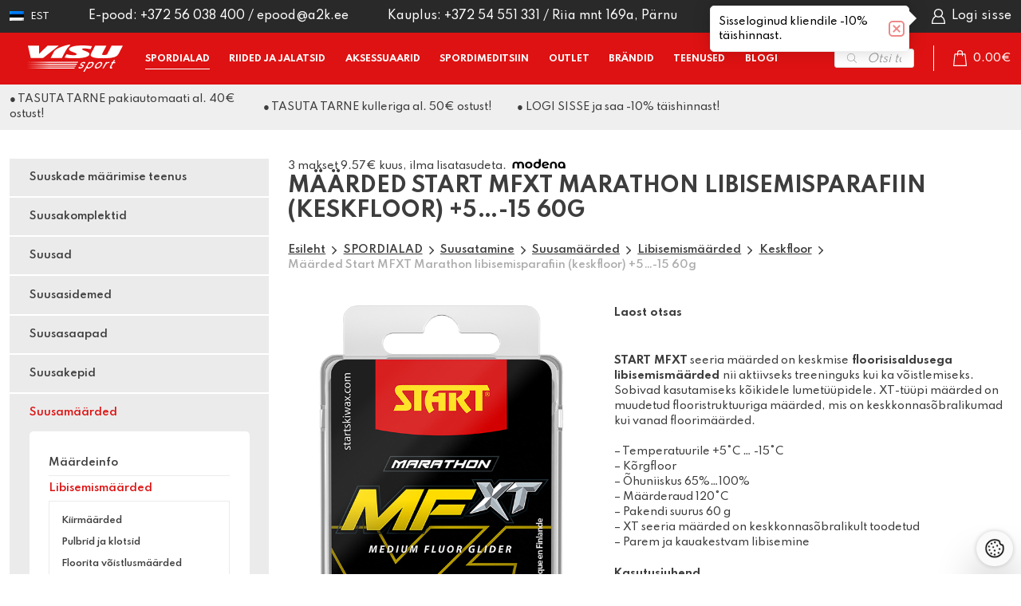

--- FILE ---
content_type: text/html; charset=UTF-8
request_url: https://visu.ee/toode/maarded-start-mfxt-marathon-5-15-60g/
body_size: 37004
content:
<!DOCTYPE html>
<html lang="et" id="html" prefix="og: https://ogp.me/ns#" class="no-js">
<head>
<script>
    window.dataLayer = window.dataLayer || [];
    const consentMode = JSON.parse(localStorage.getItem('consentMode'));

    function gtag() {
        dataLayer.push(arguments);
    }

    function initializeFacebookPixel(consentStatus) {
        ! function(f, b, e, v, n, t, s) {
            if (f.fbq) return;
            n = f.fbq = function() {
                n.callMethod ? n.callMethod.apply(n, arguments) : n.queue.push(arguments);
            };
            if (!f._fbq) f._fbq = n;
            n.push = n;
            n.loaded = !0;
            n.version = '2.0';
            n.queue = [];
            t = b.createElement(e);
            t.async = !0;
            t.src = v;
            s = b.getElementsByTagName(e)[0];
            s.parentNode.insertBefore(t, s);
        }(window, document, 'script', 'https://connect.facebook.net/en_US/fbevents.js');

        if (consentStatus === 'granted') {
            window.fbq && window.fbq('consent', 'grant');
        } else {
            window.fbq && window.fbq('consent', 'revoke');
        }
    }

    if (!consentMode) {
        gtag('consent', 'default', {
            'ad_storage': 'denied',
            'ad_user_data': 'denied',
            'ad_personalization': 'denied',
            'analytics_storage': 'denied',
            'personalization_storage': 'granted',
            'functionality_storage': 'granted',
            'security_storage': 'granted',
        });
        initializeFacebookPixel('revoke');
    } else {
        gtag('consent', 'default', consentMode);
        if (consentMode.ad_storage === 'granted') {
            initializeFacebookPixel('granted');
        } else {
            initializeFacebookPixel('revoke');
        }
    }
</script>
	<!-- Global site tag (gtag.js) - Google Ads: 10941459938 -->
	<script async src="https://www.googletagmanager.com/gtag/js?id=AW-10941459938"></script>
	<script>
	  window.dataLayer = window.dataLayer || [];
	  function gtag(){dataLayer.push(arguments);}
	  gtag('js', new Date());
	  gtag('config', 'AW-10941459938');
	</script>
		<meta charset="utf-8">
	<meta http-equiv="X-UA-Compatible" content="IE=edge">
    <meta name="viewport" content="width=device-width, initial-scale=1.0, maximum-scale=1.0, user-scalable=no" />
    <meta name="format-detection" content="telephone=no">
	<meta name="facebook-domain-verification" content="8gz70vhsxf8c2u6wfsuk1d0evbwnve" />
    <link rel="preconnect" href="https://fonts.googleapis.com">
    <link rel="preconnect" href="https://fonts.gstatic.com" crossorigin>
    
	<link rel="alternate" hreflang="et" href="https://visu.ee/toode/maarded-start-mfxt-marathon-5-15-60g/" />
<link rel="alternate" hreflang="x-default" href="https://visu.ee/toode/maarded-start-mfxt-marathon-5-15-60g/" />

<!-- Google Tag Manager for WordPress by gtm4wp.com -->
<script data-cfasync="false" data-pagespeed-no-defer>
	var gtm4wp_datalayer_name = "dataLayer";
	var dataLayer = dataLayer || [];
	const gtm4wp_use_sku_instead = 0;
	const gtm4wp_currency = 'EUR';
	const gtm4wp_product_per_impression = 10;
	const gtm4wp_clear_ecommerce = false;
	const gtm4wp_datalayer_max_timeout = 2000;
</script>
<!-- End Google Tag Manager for WordPress by gtm4wp.com -->
<!-- Search Engine Optimization by Rank Math PRO - https://rankmath.com/ -->
<title>Määrded Start MFXT Marathon libisemisparafiin (keskfloor) +5…-15 60g | Visu Sport</title>
<link data-rocket-preload as="style" href="https://fonts.googleapis.com/css2?family=Spartan:wght@400;500;600;700&#038;display=swap" rel="preload">
<link href="https://fonts.googleapis.com/css2?family=Spartan:wght@400;500;600;700&#038;display=swap" media="print" onload="this.media=&#039;all&#039;" rel="stylesheet">
<noscript data-wpr-hosted-gf-parameters=""><link rel="stylesheet" href="https://fonts.googleapis.com/css2?family=Spartan:wght@400;500;600;700&#038;display=swap"></noscript>
<meta name="description" content="START MFXT seeria määrded on keskmise floorisisaldusega libisemismäärded nii aktiivseks treeninguks kui ka võistlemiseks. Sobivad kasutamiseks kõikidele"/>
<meta name="robots" content="follow, index, max-snippet:-1, max-video-preview:-1, max-image-preview:large"/>
<link rel="canonical" href="https://visu.ee/toode/maarded-start-mfxt-marathon-5-15-60g/" />
<meta property="og:locale" content="et_EE" />
<meta property="og:type" content="product" />
<meta property="og:title" content="Määrded Start MFXT Marathon libisemisparafiin (keskfloor) +5…-15 60g | Visu Sport" />
<meta property="og:description" content="START MFXT seeria määrded on keskmise floorisisaldusega libisemismäärded nii aktiivseks treeninguks kui ka võistlemiseks. Sobivad kasutamiseks kõikidele" />
<meta property="og:url" content="https://visu.ee/toode/maarded-start-mfxt-marathon-5-15-60g/" />
<meta property="og:site_name" content="Visu Sport" />
<meta property="og:updated_time" content="2026-01-10T16:58:14+02:00" />
<meta property="og:image" content="https://visu.ee/wp-content/uploads/2021/12/mfxt_marathon_60g.png" />
<meta property="og:image:secure_url" content="https://visu.ee/wp-content/uploads/2021/12/mfxt_marathon_60g.png" />
<meta property="og:image:width" content="482" />
<meta property="og:image:height" content="800" />
<meta property="og:image:alt" content="Libisemisparafiin Start MFXT Marathon (keskfloor)" />
<meta property="og:image:type" content="image/png" />
<meta property="product:price:amount" content="28.7000" />
<meta property="product:price:currency" content="EUR" />
<meta property="product:retailer_item_id" content="15MF283500-S00T000" />
<meta name="twitter:card" content="summary_large_image" />
<meta name="twitter:title" content="Määrded Start MFXT Marathon libisemisparafiin (keskfloor) +5…-15 60g | Visu Sport" />
<meta name="twitter:description" content="START MFXT seeria määrded on keskmise floorisisaldusega libisemismäärded nii aktiivseks treeninguks kui ka võistlemiseks. Sobivad kasutamiseks kõikidele" />
<meta name="twitter:image" content="https://visu.ee/wp-content/uploads/2021/12/mfxt_marathon_60g.png" />
<meta name="twitter:label1" content="Price" />
<meta name="twitter:data1" content="28.70&euro;" />
<meta name="twitter:label2" content="Availability" />
<meta name="twitter:data2" content="Laost otsas" />
<script type="application/ld+json" class="rank-math-schema-pro">{"@context":"https://schema.org","@graph":[{"@type":"Organization","@id":"https://visu.ee/#organization","name":"Visu Sport","url":"https://visu.ee","sameAs":["https://www.facebook.com/visuspordipood"],"logo":{"@type":"ImageObject","@id":"https://visu.ee/#logo","url":"https://visu.ee/wp-content/uploads/2024/11/VISU_ee-pun-V2.png","contentUrl":"https://visu.ee/wp-content/uploads/2024/11/VISU_ee-pun-V2.png","caption":"Visu Sport","inLanguage":"et","width":"500","height":"500"}},{"@type":"WebSite","@id":"https://visu.ee/#website","url":"https://visu.ee","name":"Visu Sport","alternateName":"Visu Sport","publisher":{"@id":"https://visu.ee/#organization"},"inLanguage":"et"},{"@type":"ImageObject","@id":"https://visu.ee/wp-content/uploads/2021/12/mfxt_marathon_60g.png","url":"https://visu.ee/wp-content/uploads/2021/12/mfxt_marathon_60g.png","width":"482","height":"800","caption":"Libisemisparafiin Start MFXT Marathon (keskfloor)","inLanguage":"et"},{"@type":"ItemPage","@id":"https://visu.ee/toode/maarded-start-mfxt-marathon-5-15-60g/#webpage","url":"https://visu.ee/toode/maarded-start-mfxt-marathon-5-15-60g/","name":"M\u00e4\u00e4rded Start MFXT Marathon libisemisparafiin (keskfloor) +5\u2026-15 60g | Visu Sport","datePublished":"2021-12-03T07:07:40+02:00","dateModified":"2026-01-10T16:58:14+02:00","isPartOf":{"@id":"https://visu.ee/#website"},"primaryImageOfPage":{"@id":"https://visu.ee/wp-content/uploads/2021/12/mfxt_marathon_60g.png"},"inLanguage":"et"},{"@type":"Product","name":"M\u00e4\u00e4rded Start MFXT Marathon libisemisparafiin (keskfloor) +5\u2026-15 60g | Visu Sport","description":"START MFXT\u00a0seeria m\u00e4\u00e4rded on keskmise\u00a0floorisisaldusega libisemism\u00e4\u00e4rded\u00a0nii aktiivseks treeninguks kui ka v\u00f5istlemiseks. Sobivad kasutamiseks k\u00f5ikidele lumet\u00fc\u00fcpidele. XT-t\u00fc\u00fcpi m\u00e4\u00e4rded on muudetud flooristruktuuriga m\u00e4\u00e4rded, mis on keskkonnas\u00f5bralikumad kui vanad floorim\u00e4\u00e4rded.","sku":"15MF283500-S00T000","category":"SPORDIALAD &gt; Suusatamine &gt; Suusam\u00e4\u00e4rded &gt; Libisemism\u00e4\u00e4rded &gt; Keskfloor","mainEntityOfPage":{"@id":"https://visu.ee/toode/maarded-start-mfxt-marathon-5-15-60g/#webpage"},"image":[{"@type":"ImageObject","url":"https://visu.ee/wp-content/uploads/2021/12/mfxt_marathon_60g.png","height":"800","width":"482"}],"offers":{"@type":"Offer","price":"28.70","priceCurrency":"EUR","priceValidUntil":"2027-12-31","availability":"https://schema.org/OutOfStock","itemCondition":"NewCondition","url":"https://visu.ee/toode/maarded-start-mfxt-marathon-5-15-60g/","seller":{"@type":"Organization","@id":"https://visu.ee/","name":"Visu Sport","url":"https://visu.ee","logo":"https://visu.ee/wp-content/uploads/2024/11/VISU_ee-pun-V2.png"},"priceSpecification":{"price":"28.7000","priceCurrency":"EUR","valueAddedTaxIncluded":"true"}},"@id":"https://visu.ee/toode/maarded-start-mfxt-marathon-5-15-60g/#richSnippet"}]}</script>
<!-- /Rank Math WordPress SEO plugin -->

<link rel='dns-prefetch' href='//cdn.jsdelivr.net' />
<link rel='dns-prefetch' href='//capi-automation.s3.us-east-2.amazonaws.com' />
<link href='https://fonts.gstatic.com' crossorigin rel='preconnect' />
<link rel="alternate" title="oEmbed (JSON)" type="application/json+oembed" href="https://visu.ee/wp-json/oembed/1.0/embed?url=https%3A%2F%2Fvisu.ee%2Ftoode%2Fmaarded-start-mfxt-marathon-5-15-60g%2F" />
<link rel="alternate" title="oEmbed (XML)" type="text/xml+oembed" href="https://visu.ee/wp-json/oembed/1.0/embed?url=https%3A%2F%2Fvisu.ee%2Ftoode%2Fmaarded-start-mfxt-marathon-5-15-60g%2F&#038;format=xml" />
<style id='wp-img-auto-sizes-contain-inline-css' type='text/css'>
img:is([sizes=auto i],[sizes^="auto," i]){contain-intrinsic-size:3000px 1500px}
/*# sourceURL=wp-img-auto-sizes-contain-inline-css */
</style>
<link data-minify="1" rel='stylesheet' id='font-awesome-css' href='https://visu.ee/wp-content/cache/min/1/wp-content/plugins/woocommerce-ajax-filters/berocket/assets/css/font-awesome.min.css?ver=1767597946' type='text/css' media='all' />
<link data-minify="1" rel='stylesheet' id='woosb-blocks-css' href='https://visu.ee/wp-content/cache/min/1/wp-content/plugins/woo-product-bundle-premium/assets/css/blocks.css?ver=1767597946' type='text/css' media='all' />
<link data-minify="1" rel='stylesheet' id='acfwf-wc-cart-block-integration-css' href='https://visu.ee/wp-content/cache/min/1/wp-content/plugins/advanced-coupons-for-woocommerce-free/dist/assets/index-467dde24.css?ver=1767597946' type='text/css' media='all' />
<link data-minify="1" rel='stylesheet' id='acfwf-wc-checkout-block-integration-css' href='https://visu.ee/wp-content/cache/min/1/wp-content/plugins/advanced-coupons-for-woocommerce-free/dist/assets/index-2a7d8588.css?ver=1767597946' type='text/css' media='all' />
<link rel='stylesheet' id='berocket_aapf_widget-style-css' href='https://visu.ee/wp-content/plugins/woocommerce-ajax-filters/assets/frontend/css/fullmain.min.css?ver=3.1.9.4' type='text/css' media='all' />
<link rel='stylesheet' id='wp-block-library-css' href='https://visu.ee/wp-includes/css/dist/block-library/style.min.css?ver=6.9' type='text/css' media='all' />
<style id='global-styles-inline-css' type='text/css'>
:root{--wp--preset--aspect-ratio--square: 1;--wp--preset--aspect-ratio--4-3: 4/3;--wp--preset--aspect-ratio--3-4: 3/4;--wp--preset--aspect-ratio--3-2: 3/2;--wp--preset--aspect-ratio--2-3: 2/3;--wp--preset--aspect-ratio--16-9: 16/9;--wp--preset--aspect-ratio--9-16: 9/16;--wp--preset--color--black: #000000;--wp--preset--color--cyan-bluish-gray: #abb8c3;--wp--preset--color--white: #ffffff;--wp--preset--color--pale-pink: #f78da7;--wp--preset--color--vivid-red: #cf2e2e;--wp--preset--color--luminous-vivid-orange: #ff6900;--wp--preset--color--luminous-vivid-amber: #fcb900;--wp--preset--color--light-green-cyan: #7bdcb5;--wp--preset--color--vivid-green-cyan: #00d084;--wp--preset--color--pale-cyan-blue: #8ed1fc;--wp--preset--color--vivid-cyan-blue: #0693e3;--wp--preset--color--vivid-purple: #9b51e0;--wp--preset--color--theme-primary: hsl(0, 85%, 47%);--wp--preset--color--theme-secondary: hsl(0, 0%, 92%);--wp--preset--gradient--vivid-cyan-blue-to-vivid-purple: linear-gradient(135deg,rgb(6,147,227) 0%,rgb(155,81,224) 100%);--wp--preset--gradient--light-green-cyan-to-vivid-green-cyan: linear-gradient(135deg,rgb(122,220,180) 0%,rgb(0,208,130) 100%);--wp--preset--gradient--luminous-vivid-amber-to-luminous-vivid-orange: linear-gradient(135deg,rgb(252,185,0) 0%,rgb(255,105,0) 100%);--wp--preset--gradient--luminous-vivid-orange-to-vivid-red: linear-gradient(135deg,rgb(255,105,0) 0%,rgb(207,46,46) 100%);--wp--preset--gradient--very-light-gray-to-cyan-bluish-gray: linear-gradient(135deg,rgb(238,238,238) 0%,rgb(169,184,195) 100%);--wp--preset--gradient--cool-to-warm-spectrum: linear-gradient(135deg,rgb(74,234,220) 0%,rgb(151,120,209) 20%,rgb(207,42,186) 40%,rgb(238,44,130) 60%,rgb(251,105,98) 80%,rgb(254,248,76) 100%);--wp--preset--gradient--blush-light-purple: linear-gradient(135deg,rgb(255,206,236) 0%,rgb(152,150,240) 100%);--wp--preset--gradient--blush-bordeaux: linear-gradient(135deg,rgb(254,205,165) 0%,rgb(254,45,45) 50%,rgb(107,0,62) 100%);--wp--preset--gradient--luminous-dusk: linear-gradient(135deg,rgb(255,203,112) 0%,rgb(199,81,192) 50%,rgb(65,88,208) 100%);--wp--preset--gradient--pale-ocean: linear-gradient(135deg,rgb(255,245,203) 0%,rgb(182,227,212) 50%,rgb(51,167,181) 100%);--wp--preset--gradient--electric-grass: linear-gradient(135deg,rgb(202,248,128) 0%,rgb(113,206,126) 100%);--wp--preset--gradient--midnight: linear-gradient(135deg,rgb(2,3,129) 0%,rgb(40,116,252) 100%);--wp--preset--font-size--small: 14px;--wp--preset--font-size--medium: 24px;--wp--preset--font-size--large: 32px;--wp--preset--font-size--x-large: 42px;--wp--preset--font-size--huge: 40px;--wp--preset--spacing--20: 0.44rem;--wp--preset--spacing--30: 0.67rem;--wp--preset--spacing--40: 1rem;--wp--preset--spacing--50: 1.5rem;--wp--preset--spacing--60: 2.25rem;--wp--preset--spacing--70: 3.38rem;--wp--preset--spacing--80: 5.06rem;--wp--preset--shadow--natural: 6px 6px 9px rgba(0, 0, 0, 0.2);--wp--preset--shadow--deep: 12px 12px 50px rgba(0, 0, 0, 0.4);--wp--preset--shadow--sharp: 6px 6px 0px rgba(0, 0, 0, 0.2);--wp--preset--shadow--outlined: 6px 6px 0px -3px rgb(255, 255, 255), 6px 6px rgb(0, 0, 0);--wp--preset--shadow--crisp: 6px 6px 0px rgb(0, 0, 0);}:where(.is-layout-flex){gap: 0.5em;}:where(.is-layout-grid){gap: 0.5em;}body .is-layout-flex{display: flex;}.is-layout-flex{flex-wrap: wrap;align-items: center;}.is-layout-flex > :is(*, div){margin: 0;}body .is-layout-grid{display: grid;}.is-layout-grid > :is(*, div){margin: 0;}:where(.wp-block-columns.is-layout-flex){gap: 2em;}:where(.wp-block-columns.is-layout-grid){gap: 2em;}:where(.wp-block-post-template.is-layout-flex){gap: 1.25em;}:where(.wp-block-post-template.is-layout-grid){gap: 1.25em;}.has-black-color{color: var(--wp--preset--color--black) !important;}.has-cyan-bluish-gray-color{color: var(--wp--preset--color--cyan-bluish-gray) !important;}.has-white-color{color: var(--wp--preset--color--white) !important;}.has-pale-pink-color{color: var(--wp--preset--color--pale-pink) !important;}.has-vivid-red-color{color: var(--wp--preset--color--vivid-red) !important;}.has-luminous-vivid-orange-color{color: var(--wp--preset--color--luminous-vivid-orange) !important;}.has-luminous-vivid-amber-color{color: var(--wp--preset--color--luminous-vivid-amber) !important;}.has-light-green-cyan-color{color: var(--wp--preset--color--light-green-cyan) !important;}.has-vivid-green-cyan-color{color: var(--wp--preset--color--vivid-green-cyan) !important;}.has-pale-cyan-blue-color{color: var(--wp--preset--color--pale-cyan-blue) !important;}.has-vivid-cyan-blue-color{color: var(--wp--preset--color--vivid-cyan-blue) !important;}.has-vivid-purple-color{color: var(--wp--preset--color--vivid-purple) !important;}.has-black-background-color{background-color: var(--wp--preset--color--black) !important;}.has-cyan-bluish-gray-background-color{background-color: var(--wp--preset--color--cyan-bluish-gray) !important;}.has-white-background-color{background-color: var(--wp--preset--color--white) !important;}.has-pale-pink-background-color{background-color: var(--wp--preset--color--pale-pink) !important;}.has-vivid-red-background-color{background-color: var(--wp--preset--color--vivid-red) !important;}.has-luminous-vivid-orange-background-color{background-color: var(--wp--preset--color--luminous-vivid-orange) !important;}.has-luminous-vivid-amber-background-color{background-color: var(--wp--preset--color--luminous-vivid-amber) !important;}.has-light-green-cyan-background-color{background-color: var(--wp--preset--color--light-green-cyan) !important;}.has-vivid-green-cyan-background-color{background-color: var(--wp--preset--color--vivid-green-cyan) !important;}.has-pale-cyan-blue-background-color{background-color: var(--wp--preset--color--pale-cyan-blue) !important;}.has-vivid-cyan-blue-background-color{background-color: var(--wp--preset--color--vivid-cyan-blue) !important;}.has-vivid-purple-background-color{background-color: var(--wp--preset--color--vivid-purple) !important;}.has-black-border-color{border-color: var(--wp--preset--color--black) !important;}.has-cyan-bluish-gray-border-color{border-color: var(--wp--preset--color--cyan-bluish-gray) !important;}.has-white-border-color{border-color: var(--wp--preset--color--white) !important;}.has-pale-pink-border-color{border-color: var(--wp--preset--color--pale-pink) !important;}.has-vivid-red-border-color{border-color: var(--wp--preset--color--vivid-red) !important;}.has-luminous-vivid-orange-border-color{border-color: var(--wp--preset--color--luminous-vivid-orange) !important;}.has-luminous-vivid-amber-border-color{border-color: var(--wp--preset--color--luminous-vivid-amber) !important;}.has-light-green-cyan-border-color{border-color: var(--wp--preset--color--light-green-cyan) !important;}.has-vivid-green-cyan-border-color{border-color: var(--wp--preset--color--vivid-green-cyan) !important;}.has-pale-cyan-blue-border-color{border-color: var(--wp--preset--color--pale-cyan-blue) !important;}.has-vivid-cyan-blue-border-color{border-color: var(--wp--preset--color--vivid-cyan-blue) !important;}.has-vivid-purple-border-color{border-color: var(--wp--preset--color--vivid-purple) !important;}.has-vivid-cyan-blue-to-vivid-purple-gradient-background{background: var(--wp--preset--gradient--vivid-cyan-blue-to-vivid-purple) !important;}.has-light-green-cyan-to-vivid-green-cyan-gradient-background{background: var(--wp--preset--gradient--light-green-cyan-to-vivid-green-cyan) !important;}.has-luminous-vivid-amber-to-luminous-vivid-orange-gradient-background{background: var(--wp--preset--gradient--luminous-vivid-amber-to-luminous-vivid-orange) !important;}.has-luminous-vivid-orange-to-vivid-red-gradient-background{background: var(--wp--preset--gradient--luminous-vivid-orange-to-vivid-red) !important;}.has-very-light-gray-to-cyan-bluish-gray-gradient-background{background: var(--wp--preset--gradient--very-light-gray-to-cyan-bluish-gray) !important;}.has-cool-to-warm-spectrum-gradient-background{background: var(--wp--preset--gradient--cool-to-warm-spectrum) !important;}.has-blush-light-purple-gradient-background{background: var(--wp--preset--gradient--blush-light-purple) !important;}.has-blush-bordeaux-gradient-background{background: var(--wp--preset--gradient--blush-bordeaux) !important;}.has-luminous-dusk-gradient-background{background: var(--wp--preset--gradient--luminous-dusk) !important;}.has-pale-ocean-gradient-background{background: var(--wp--preset--gradient--pale-ocean) !important;}.has-electric-grass-gradient-background{background: var(--wp--preset--gradient--electric-grass) !important;}.has-midnight-gradient-background{background: var(--wp--preset--gradient--midnight) !important;}.has-small-font-size{font-size: var(--wp--preset--font-size--small) !important;}.has-medium-font-size{font-size: var(--wp--preset--font-size--medium) !important;}.has-large-font-size{font-size: var(--wp--preset--font-size--large) !important;}.has-x-large-font-size{font-size: var(--wp--preset--font-size--x-large) !important;}
/*# sourceURL=global-styles-inline-css */
</style>

<style id='classic-theme-styles-inline-css' type='text/css'>
/*! This file is auto-generated */
.wp-block-button__link{color:#fff;background-color:#32373c;border-radius:9999px;box-shadow:none;text-decoration:none;padding:calc(.667em + 2px) calc(1.333em + 2px);font-size:1.125em}.wp-block-file__button{background:#32373c;color:#fff;text-decoration:none}
/*# sourceURL=/wp-includes/css/classic-themes.min.css */
</style>
<link data-minify="1" rel='stylesheet' id='pb-accordion-blocks-style-css' href='https://visu.ee/wp-content/cache/min/1/wp-content/plugins/accordion-blocks/build/index.css?ver=1767597946' type='text/css' media='all' />
<link data-minify="1" rel='stylesheet' id='country-code-selector-css' href='https://visu.ee/wp-content/cache/min/1/npm/intl-tel-input@18.1.1/build/css/intlTelInput.css?ver=1767597946' type='text/css' media='all' />
<link data-minify="1" rel='stylesheet' id='smaily_for_woocommerce-front_style-css' href='https://visu.ee/wp-content/cache/min/1/wp-content/plugins/smaily-for-woocommerce/static/front-style.css?ver=1767597946' type='text/css' media='all' />
<link data-minify="1" rel='stylesheet' id='smntcswcqb-style-css' href='https://visu.ee/wp-content/cache/min/1/wp-content/plugins/smntcs-woocommerce-quantity-buttons/style.css?ver=1767597946' type='text/css' media='screen' />
<style id='woocommerce-inline-inline-css' type='text/css'>
.woocommerce form .form-row .required { visibility: visible; }
/*# sourceURL=woocommerce-inline-inline-css */
</style>
<link data-minify="1" rel='stylesheet' id='montonio-style-css' href='https://visu.ee/wp-content/cache/min/1/wp-content/plugins/montonio-for-woocommerce/assets/css/montonio-style.css?ver=1767597946' type='text/css' media='all' />
<link data-minify="1" rel='stylesheet' id='woo-variation-gallery-slider-css' href='https://visu.ee/wp-content/cache/min/1/wp-content/plugins/woo-variation-gallery/assets/css/slick.min.css?ver=1767597946' type='text/css' media='all' />
<link data-minify="1" rel='stylesheet' id='dashicons-css' href='https://visu.ee/wp-content/cache/min/1/wp-includes/css/dashicons.min.css?ver=1767597946' type='text/css' media='all' />
<link rel='stylesheet' id='woo-variation-gallery-css' href='https://visu.ee/wp-content/plugins/woo-variation-gallery/assets/css/frontend.min.css?ver=1742976072' type='text/css' media='all' />
<style id='woo-variation-gallery-inline-css' type='text/css'>
:root {--wvg-thumbnail-item: 4;--wvg-thumbnail-item-gap: 0px;--wvg-single-image-size: 600px;--wvg-gallery-width: 30%;--wvg-gallery-margin: 30px;}/* Default Width */.woo-variation-product-gallery {max-width: 30% !important;width: 100%;}/* Medium Devices, Desktops *//* Small Devices, Tablets */@media only screen and (max-width: 768px) {.woo-variation-product-gallery {width: 720px;max-width: 100% !important;}}/* Extra Small Devices, Phones */@media only screen and (max-width: 480px) {.woo-variation-product-gallery {width: 320px;max-width: 100% !important;}}
/*# sourceURL=woo-variation-gallery-inline-css */
</style>
<link rel='stylesheet' id='woo-variation-swatches-css' href='https://visu.ee/wp-content/plugins/woo-variation-swatches/assets/css/frontend.min.css?ver=1677754656' type='text/css' media='all' />
<style id='woo-variation-swatches-inline-css' type='text/css'>
:root {
--wvs-tick:url("data:image/svg+xml;utf8,%3Csvg filter='drop-shadow(0px 0px 2px rgb(0 0 0 / .8))' xmlns='http://www.w3.org/2000/svg'  viewBox='0 0 30 30'%3E%3Cpath fill='none' stroke='%23ffffff' stroke-linecap='round' stroke-linejoin='round' stroke-width='4' d='M4 16L11 23 27 7'/%3E%3C/svg%3E");

--wvs-cross:url("data:image/svg+xml;utf8,%3Csvg filter='drop-shadow(0px 0px 5px rgb(255 255 255 / .6))' xmlns='http://www.w3.org/2000/svg' width='72px' height='72px' viewBox='0 0 24 24'%3E%3Cpath fill='none' stroke='%23ff0000' stroke-linecap='round' stroke-width='0.6' d='M5 5L19 19M19 5L5 19'/%3E%3C/svg%3E");
--wvs-position:center;
--wvs-single-product-large-item-width:40px;
--wvs-single-product-large-item-height:40px;
--wvs-single-product-large-item-font-size:16px;
--wvs-single-product-item-width:60px;
--wvs-single-product-item-height:60px;
--wvs-single-product-item-font-size:16px;
--wvs-archive-product-item-width:30px;
--wvs-archive-product-item-height:30px;
--wvs-archive-product-item-font-size:12px;
--wvs-tooltip-background-color:#303030;
--wvs-tooltip-text-color:#ffffff;
--wvs-item-box-shadow:0 0 0 1px rgba(0, 0, 0, 0.3);
--wvs-item-background-color:#FFFFFF;
--wvs-item-text-color:#000000;
--wvs-hover-item-box-shadow:0 0 0 3px #000000;
--wvs-hover-item-background-color:#FFFFFF;
--wvs-hover-item-text-color:#000000;
--wvs-selected-item-box-shadow:0 0 0 2px #000000;
--wvs-selected-item-background-color:#FFFFFF;
--wvs-selected-item-text-color:#000000}
/*# sourceURL=woo-variation-swatches-inline-css */
</style>
<link data-minify="1" rel='stylesheet' id='brands-styles-css' href='https://visu.ee/wp-content/cache/min/1/wp-content/plugins/woocommerce/assets/css/brands.css?ver=1767597946' type='text/css' media='all' />
<link data-minify="1" rel='stylesheet' id='woosb-frontend-css' href='https://visu.ee/wp-content/cache/min/1/wp-content/plugins/woo-product-bundle-premium/assets/css/frontend.css?ver=1767597946' type='text/css' media='all' />
<link rel='stylesheet' id='dgwt-wcas-style-css' href='https://visu.ee/wp-content/plugins/ajax-search-for-woocommerce/assets/css/style.min.css?ver=1.32.1' type='text/css' media='all' />
<link data-minify="1" rel='stylesheet' id='premmerce-brands-css' href='https://visu.ee/wp-content/cache/min/1/wp-content/plugins/premmerce-woocommerce-brands/assets/frontend/css/premmerce-brands.css?ver=1767597946' type='text/css' media='all' />
<link rel='stylesheet' id='select2-css' href='https://visu.ee/wp-content/plugins/woocommerce-ajax-filters/assets/frontend/css/select2.min.css?ver=6.9' type='text/css' media='all' />
<link data-minify="1" rel='stylesheet' id='woovr-frontend-css' href='https://visu.ee/wp-content/cache/min/1/wp-content/plugins/wpc-variations-radio-buttons/assets/css/frontend.css?ver=1767597946' type='text/css' media='all' />
<link data-minify="1" rel='stylesheet' id='woo_discount_pro_style-css' href='https://visu.ee/wp-content/cache/min/1/wp-content/plugins/woo-discount-rules-pro/Assets/Css/awdr_style.css?ver=1767597946' type='text/css' media='all' />
<link data-minify="1" rel='stylesheet' id='bootstrap-css' href='https://visu.ee/wp-content/cache/min/1/wp-content/themes/visu21/theme/css/bootstrap.css?ver=1767597946' type='text/css' media='all' />
<link data-minify="1" rel='stylesheet' id='ama-css' href='https://visu.ee/wp-content/cache/min/1/wp-content/themes/visu21/theme/css/theme.css?ver=1767597946' type='text/css' media='all' />
<link data-minify="1" rel='stylesheet' id='ari-fancybox-css' href='https://visu.ee/wp-content/cache/min/1/wp-content/plugins/ari-fancy-lightbox/assets/fancybox/jquery.fancybox.min.css?ver=1767597946' type='text/css' media='all' />
<script type="text/template" id="tmpl-variation-template">
	<div class="woocommerce-variation-description">{{{ data.variation.variation_description }}}</div>
	<div class="woocommerce-variation-price">{{{ data.variation.price_html }}}</div>
	<div class="woocommerce-variation-availability">{{{ data.variation.availability_html }}}</div>
</script>
<script type="text/template" id="tmpl-unavailable-variation-template">
	<p role="alert">Palun vali suurus!</p>
</script>
<script type="text/javascript">
            window._nslDOMReady = (function () {
                const executedCallbacks = new Set();
            
                return function (callback) {
                    /**
                    * Third parties might dispatch DOMContentLoaded events, so we need to ensure that we only run our callback once!
                    */
                    if (executedCallbacks.has(callback)) return;
            
                    const wrappedCallback = function () {
                        if (executedCallbacks.has(callback)) return;
                        executedCallbacks.add(callback);
                        callback();
                    };
            
                    if (document.readyState === "complete" || document.readyState === "interactive") {
                        wrappedCallback();
                    } else {
                        document.addEventListener("DOMContentLoaded", wrappedCallback);
                    }
                };
            })();
        </script><script src="https://visu.ee/wp-includes/js/jquery/jquery.min.js?ver=3.7.1" id="jquery-core-js"></script>
<script src="https://visu.ee/wp-includes/js/jquery/jquery-migrate.min.js?ver=3.4.1" id="jquery-migrate-js"></script>
<script id="wpml-cookie-js-extra">
var wpml_cookies = {"wp-wpml_current_language":{"value":"et","expires":1,"path":"/"}};
var wpml_cookies = {"wp-wpml_current_language":{"value":"et","expires":1,"path":"/"}};
//# sourceURL=wpml-cookie-js-extra
</script>
<script src="https://visu.ee/wp-content/plugins/sitepress-multilingual-cms/res/js/cookies/language-cookie.js?ver=486900" id="wpml-cookie-js" defer data-wp-strategy="defer"></script>
<script src="https://cdn.jsdelivr.net/npm/intl-tel-input@18.1.1/build/js/intlTelInput.min.js?ver=1.7" id="country-code-selector-js"></script>
<script id="wc-single-product-js-extra">
var wc_single_product_params = {"i18n_required_rating_text":"Palun vali hinnang","i18n_rating_options":["1 of 5 stars","2 of 5 stars","3 of 5 stars","4 of 5 stars","5 of 5 stars"],"i18n_product_gallery_trigger_text":"View full-screen image gallery","review_rating_required":"yes","flexslider":{"rtl":false,"animation":"slide","smoothHeight":true,"directionNav":false,"controlNav":"thumbnails","slideshow":false,"animationSpeed":500,"animationLoop":false,"allowOneSlide":false},"zoom_enabled":"","zoom_options":[],"photoswipe_enabled":"","photoswipe_options":{"shareEl":false,"closeOnScroll":false,"history":false,"hideAnimationDuration":0,"showAnimationDuration":0},"flexslider_enabled":""};
//# sourceURL=wc-single-product-js-extra
</script>
<script src="https://visu.ee/wp-content/plugins/woocommerce/assets/js/frontend/single-product.min.js?ver=10.4.3" id="wc-single-product-js" defer data-wp-strategy="defer"></script>
<script src="https://visu.ee/wp-content/plugins/woocommerce/assets/js/jquery-blockui/jquery.blockUI.min.js?ver=2.7.0-wc.10.4.3" id="wc-jquery-blockui-js" data-wp-strategy="defer"></script>
<script src="https://visu.ee/wp-content/plugins/woocommerce/assets/js/js-cookie/js.cookie.min.js?ver=2.1.4-wc.10.4.3" id="wc-js-cookie-js" defer data-wp-strategy="defer"></script>
<script id="woocommerce-js-extra">
var woocommerce_params = {"ajax_url":"/wp-admin/admin-ajax.php","wc_ajax_url":"/?wc-ajax=%%endpoint%%","i18n_password_show":"Show password","i18n_password_hide":"Hide password"};
//# sourceURL=woocommerce-js-extra
</script>
<script src="https://visu.ee/wp-content/plugins/woocommerce/assets/js/frontend/woocommerce.min.js?ver=10.4.3" id="woocommerce-js" defer data-wp-strategy="defer"></script>
<script src="https://visu.ee/wp-content/plugins/sitepress-multilingual-cms/templates/language-switchers/legacy-dropdown-click/script.min.js?ver=1" id="wpml-legacy-dropdown-click-0-js"></script>
<script id="ari-fancybox-js-extra">
var ARI_FANCYBOX = {"lightbox":{"animationEffect":"fade","toolbar":true,"buttons":["close"],"backFocus":false,"trapFocus":false,"video":{"autoStart":false},"thumbs":{"hideOnClose":false},"touch":{"vertical":true,"momentum":true},"preventCaptionOverlap":false,"hideScrollbar":false,"lang":"custom","i18n":{"custom":{"PREV":"Previous","NEXT":"Next","PLAY_START":"Start slideshow (P)","PLAY_STOP":"Stop slideshow (P)","FULL_SCREEN":"Full screen (F)","THUMBS":"Thumbnails (G)","ZOOM":"Zoom","CLOSE":"Close (Esc)","ERROR":"The requested content cannot be loaded. \u003Cbr/\u003E Please try again later."}}},"convert":{"wp_gallery":{"convert_attachment_links":true},"images":{"convert":true,"post_grouping":true},"woocommerce":{"convert":true}},"mobile":{},"slideshow":{},"deeplinking":{"enabled":false},"integration":{},"share":{"enabled":false,"buttons":{"facebook":{"enabled":false},"twitter":{"enabled":false},"gplus":{"enabled":false},"pinterest":{"enabled":false},"linkedin":{"enabled":false},"vk":{"enabled":false},"email":{"enabled":false},"download":{"enabled":false}},"ignoreTypes":[]},"comments":{"showOnStart":false,"supportedTypes":null},"protect":{},"extra":{},"viewers":{"pdfjs":{"url":"https://visu.ee/wp-content/plugins/ari-fancy-lightbox/assets/pdfjs/web/viewer.html"}},"messages":{"share_facebook_title":"Share on Facebook","share_twitter_title":"Share on Twitter","share_gplus_title":"Share on Google+","share_pinterest_title":"Share on Pinterest","share_linkedin_title":"Share on LinkedIn","share_vk_title":"Share on VK","share_email_title":"Send by e-mail","download_title":"Download","comments":"Comments"}};
//# sourceURL=ari-fancybox-js-extra
</script>
<script src="https://visu.ee/wp-content/plugins/ari-fancy-lightbox/assets/fancybox/jquery.fancybox.min.js?ver=1.8.20" id="ari-fancybox-js"></script>
<link rel="https://api.w.org/" href="https://visu.ee/wp-json/" /><link rel="alternate" title="JSON" type="application/json" href="https://visu.ee/wp-json/wp/v2/product/29565" /><meta name="generator" content="Advanced Coupons for WooCommerce Free v4.7.1" />        <script>
            (function ($) {
                const styles = `
                .monthly_payment {
                    font-size: 12px;
                }
                .products .product .esto_calculator {
                    margin-bottom: 16px;
                }
            `;
                const styleSheet = document.createElement('style');
                styleSheet.type = 'text/css';
                styleSheet.innerText = styles;
                document.head.appendChild(styleSheet);
            })(jQuery);
        </script>
        <style></style><style type="text/css">BODY .fancybox-container{z-index:200000}BODY .fancybox-is-open .fancybox-bg{opacity:0.87}BODY .fancybox-bg {background-color:#0f0f11}BODY .fancybox-thumbs {background-color:#ffffff}</style>
<!-- Google Tag Manager for WordPress by gtm4wp.com -->
<!-- GTM Container placement set to automatic -->
<script data-cfasync="false" data-pagespeed-no-defer>
	var dataLayer_content = {"pagePostType":"product","pagePostType2":"single-product","pagePostAuthor":"admin","productRatingCounts":[],"productAverageRating":0,"productReviewCount":0,"productType":"simple","productIsVariable":0};
	dataLayer.push( dataLayer_content );
</script>
<script data-cfasync="false" data-pagespeed-no-defer>
(function(w,d,s,l,i){w[l]=w[l]||[];w[l].push({'gtm.start':
new Date().getTime(),event:'gtm.js'});var f=d.getElementsByTagName(s)[0],
j=d.createElement(s),dl=l!='dataLayer'?'&l='+l:'';j.async=true;j.src=
'//www.googletagmanager.com/gtm.js?id='+i+dl;f.parentNode.insertBefore(j,f);
})(window,document,'script','dataLayer','GTM-NHKNL9Q4');
</script>
<!-- End Google Tag Manager for WordPress by gtm4wp.com -->		<style>
			.dgwt-wcas-ico-magnifier,.dgwt-wcas-ico-magnifier-handler{max-width:20px}.dgwt-wcas-search-wrapp{max-width:200px}		</style>
			<noscript><style>.woocommerce-product-gallery{ opacity: 1 !important; }</style></noscript>
				<script  type="text/javascript">
				!function(f,b,e,v,n,t,s){if(f.fbq)return;n=f.fbq=function(){n.callMethod?
					n.callMethod.apply(n,arguments):n.queue.push(arguments)};if(!f._fbq)f._fbq=n;
					n.push=n;n.loaded=!0;n.version='2.0';n.queue=[];t=b.createElement(e);t.async=!0;
					t.src=v;s=b.getElementsByTagName(e)[0];s.parentNode.insertBefore(t,s)}(window,
					document,'script','https://connect.facebook.net/en_US/fbevents.js');
			</script>
			<!-- WooCommerce Facebook Integration Begin -->
			<script  type="text/javascript">

				fbq('init', '2725978364309054', {}, {
    "agent": "woocommerce_0-10.4.3-3.5.15"
});

				document.addEventListener( 'DOMContentLoaded', function() {
					// Insert placeholder for events injected when a product is added to the cart through AJAX.
					document.body.insertAdjacentHTML( 'beforeend', '<div class=\"wc-facebook-pixel-event-placeholder\"></div>' );
				}, false );

			</script>
			<!-- WooCommerce Facebook Integration End -->
			<link rel="modulepreload" href="https://visu.ee/wp-content/plugins/advanced-coupons-for-woocommerce-free/dist/common/NoticesPlugin.12346420.js"  /><link rel="modulepreload" href="https://visu.ee/wp-content/plugins/advanced-coupons-for-woocommerce-free/dist/common/sanitize.7727159a.js"  /><link rel="modulepreload" href="https://visu.ee/wp-content/plugins/advanced-coupons-for-woocommerce/dist/common/NoticesPlugin.cbb0e416.js"  /><link rel="modulepreload" href="https://visu.ee/wp-content/plugins/advanced-coupons-for-woocommerce-free/dist/common/NoticesPlugin.12346420.js"  /><link rel="modulepreload" href="https://visu.ee/wp-content/plugins/advanced-coupons-for-woocommerce-free/dist/common/sanitize.7727159a.js"  /><link rel="modulepreload" href="https://visu.ee/wp-content/plugins/advanced-coupons-for-woocommerce/dist/common/NoticesPlugin.cbb0e416.js"  /><link rel="icon" href="https://visu.ee/wp-content/uploads/2024/07/cropped-VISU_ee-pun-V2-32x32.png" sizes="32x32" />
<link rel="icon" href="https://visu.ee/wp-content/uploads/2024/07/cropped-VISU_ee-pun-V2-192x192.png" sizes="192x192" />
<link rel="apple-touch-icon" href="https://visu.ee/wp-content/uploads/2024/07/cropped-VISU_ee-pun-V2-180x180.png" />
<meta name="msapplication-TileImage" content="https://visu.ee/wp-content/uploads/2024/07/cropped-VISU_ee-pun-V2-270x270.png" />
<noscript><style id="rocket-lazyload-nojs-css">.rll-youtube-player, [data-lazy-src]{display:none !important;}</style></noscript><link data-minify="1" rel='stylesheet' id='wc-blocks-style-css' href='https://visu.ee/wp-content/cache/min/1/wp-content/plugins/woocommerce/assets/client/blocks/wc-blocks.css?ver=1767597946' type='text/css' media='all' />
<link data-minify="1" rel='stylesheet' id='arve-css' href='https://visu.ee/wp-content/cache/min/1/wp-content/plugins/advanced-responsive-video-embedder/build/main.css?ver=1767598012' type='text/css' media='all' />
<link data-minify="1" rel='stylesheet' id='arve-pro-css' href='https://visu.ee/wp-content/cache/min/1/wp-content/plugins/arve-pro/build/main.css?ver=1767598012' type='text/css' media='all' />
<meta name="generator" content="WP Rocket 3.20.2" data-wpr-features="wpr_lazyload_images wpr_image_dimensions wpr_minify_css wpr_preload_links wpr_desktop" /></head>
<body class="wp-singular product-template-default single single-product postid-29565 wp-theme-visu21 theme-visu21 woocommerce woocommerce-page woocommerce-demo-store woocommerce-no-js woo-variation-gallery woo-variation-gallery-theme-visu21 woo-variation-swatches wvs-behavior-hide wvs-theme-visu21 wvs-tooltip">
<div data-rocket-location-hash="99bb46786fd5bd31bcd7bdc067ad247a" id="wrapper">
<header data-rocket-location-hash="50ce0386802158140b8a98ef61c03bb8" id="header" role="header" class="position-fixed w-100">
    <a class="d-flex flex-wrap align-items-center position-absolute h-logo" href="https://visu.ee">
        <svg xmlns="http://www.w3.org/2000/svg" xmlns:xlink="http://www.w3.org/1999/xlink" width="200" height="52.244" viewBox="0 0 200 52.244"><defs><linearGradient id="a" x1="0.032" y1="0.5" x2="0.508" y2="0.5" gradientUnits="objectBoundingBox"><stop offset="0" stop-color="#fff" stop-opacity="0"/><stop offset="0.199" stop-color="#fff" stop-opacity="0"/><stop offset="1" stop-color="#fff"/></linearGradient></defs><g transform="translate(15780 16484.999)"><path d="M126.9,24.737c-3.94-1.059-5.912-2.641-5.912-4.805a5.238,5.238,0,0,1,.2-1.164,8.058,8.058,0,0,1,.59-1.478l7.781-15.257h21.826l-8.324,15.893c-.048.1-.1.261-.147.369a.789.789,0,0,0-.052.37c0,.422.4.739,1.134.951a12.179,12.179,0,0,0,3.1.369,13.266,13.266,0,0,0,4.041-.531,3.129,3.129,0,0,0,1.971-1.528l8.277-15.893h21.676L175.133,17.29l-.147.211a12.516,12.516,0,0,1-6.947,6.072,44.548,44.548,0,0,1-9.459,2.059,123.2,123.2,0,0,1-13.547.686C136.9,26.318,130.846,25.793,126.9,24.737ZM79.265,25.95a82.383,82.383,0,0,1-8.572-1.161L74.438,18.5c2.413.581,4.975,1.057,7.586,1.427a45.844,45.844,0,0,0,6.306.475,11.77,11.77,0,0,0,4.089-.528C93.454,19.509,94,19.033,94,18.4c0-.581-.443-1.11-1.28-1.637A31.037,31.037,0,0,0,87.787,14.6a37.467,37.467,0,0,1-6.4-2.852c-1.378-.793-2.069-1.743-2.069-2.745,0-2.27,2.363-4.065,7.094-5.439,4.68-1.32,10.985-2.006,19.066-2.006,3.248,0,6.353.159,9.308.369,2.909.212,5.914.581,8.97,1L120.7,8.739c-2.366-.477-4.682-.792-6.847-1.11a34.578,34.578,0,0,0-4.779-.421,11.592,11.592,0,0,0-3.4.421c-.839.318-1.281.686-1.281,1.214,0,.688,1.626,1.585,4.828,2.851.4.107.69.264.936.317a30.819,30.819,0,0,1,6.6,3.117,3.608,3.608,0,0,1,1.92,3.008c0,2.535-2.514,4.54-7.685,6.018-5.123,1.427-12.12,2.164-20.985,2.164C86.262,26.318,82.664,26.214,79.265,25.95Zm-35.472-.157c2.119-4.119,4.288-8.238,6.4-12.3C53.253,7.576,67.491,2.879,74.832.977,79.907-.394,83.4-.237,81.629.924A42.8,42.8,0,0,0,71.875,13.49L69.312,18.4l-3.84,7.393Zm-38.325,0L0,2.033H21.578l.1,15.521L37.785,2.033H59.363l-30.1,23.759Z" transform="translate(-15763.064 -16485)" fill="#fff"/><path d="M9.687,22.716,20.536,3.886l2.495,0-.572.98a9.352,9.352,0,0,1,4.14-1.2c3.441,0,4.4,2.771,2.284,6.466-2.141,3.7-6.288,6.433-9.73,6.43A3.376,3.376,0,0,1,16.4,15.378l-4.241,7.339ZM20.775,7.783a10.236,10.236,0,0,0-1.853,2.338,5.72,5.72,0,0,0-.837,2.339c-.136,1.333.687,1.987,2.045,1.989,2.06,0,4.781-1.807,6.231-4.32,1.461-2.54.827-4.328-1.234-4.33A6.487,6.487,0,0,0,20.775,7.783Zm40.071,7.026c-.008-1.258.388-1.938,1.509-3.9l2.829-4.876H63.729l1.219-2.113,1.455,0L68.669,0l2.5,0L68.9,3.926l3.126,0L70.805,6.041l-3.127,0-2.828,4.879c-1.179,2.061-1.434,2.816-.555,3.37a2.211,2.211,0,0,0,1.8-.074l-1.16,2.012a3.945,3.945,0,0,1-1.655.376C61.847,16.6,60.868,16.117,60.846,14.809ZM35.415,16.574c-3.443,0-4.653-2.746-2.514-6.44,2.12-3.7,6.516-6.459,9.956-6.456s4.623,2.773,2.5,6.467c-2.14,3.693-6.5,6.429-9.939,6.429ZM35.4,10.135c-1.452,2.514-.824,4.327,1.234,4.329s4.781-1.807,6.232-4.321c1.461-2.54.826-4.327-1.234-4.33h0C39.567,5.813,36.859,7.6,35.4,10.135ZM3.266,16.55H3.241A3.2,3.2,0,0,1,0,14.66l2.578-1.683c.156.9.876,1.359,1.941,1.359a4.636,4.636,0,0,0,3.089-1.1,3.463,3.463,0,0,0,.6-.981c.128-.753-.835-.906-1.908-1.183C4.9,10.69,3.516,10.261,3.913,8.5A6.1,6.1,0,0,1,5.768,5.661a7.77,7.77,0,0,1,4.919-2.009c1.671,0,2.86.656,3.308,1.839l-2.6,1.684c-.156-.908-.917-1.31-1.985-1.311a4.032,4.032,0,0,0-2.369.854,2.459,2.459,0,0,0-.688,1.032c-.163.7.8.93,1.8,1.209,1.377.377,2.871.756,2.474,2.517a5.658,5.658,0,0,1-1.569,2.641A8.54,8.54,0,0,1,3.271,16.55ZM46.5,16.331,53.664,3.912l2.5,0L55.133,5.675a5.922,5.922,0,0,1,4.159-1.984,2.543,2.543,0,0,1,1.472.378L59.058,6.107a1.77,1.77,0,0,0-.972-.279c-2.061,0-4.2,2.034-5.652,4.547L49,16.333Z" transform="translate(-15665.987 -16455.473)" fill="#fff"/><path d="M171.951,171.245l-106.537,0,1.008-1.757,106.537,0Zm-1.172,1.965-106.539,0-1.007,1.757,106.538,0Zm-2.111,3.721-106.538,0-1.007,1.757,106.537,0Zm-2.11,3.721-106.538,0-1.007,1.757,106.537,0Z" transform="translate(-15839.013 -16621.313)" fill="url(#a)"/></g></svg>
    </a>
    <div data-rocket-location-hash="483d1a3cce13a2b1cb567b50ae30069d" id="header-items">
        <div class="d-xl-flex flex-xl-wrap flex-xl-column">
            <div class="bg-primary container-fluid d-xl-flex flex-xl-wrap align-items-xl-center order-xl-1">
                <nav id="primary-menu" class="header-menu"><ul id="menu-primaarne" class=""><li id="menu-item-28513" class="ama-megamenu menu-item menu-item-type-taxonomy menu-item-object-product_cat current-product-ancestor menu-item-has-children menu-item-28513 has-submenu"><a href="https://visu.ee/tootekategooria/spordialad/" data-ps2id-api="true">SPORDIALAD</a>
<span class="sub-menu-toggle"><svg xmlns="http://www.w3.org/2000/svg" xmlns:xlink="http://www.w3.org/1999/xlink" x="0px" y="0px" width="10px" height="10px" viewBox="0 0 451.847 451.847" xml:space="preserve"><path d="M225.923,354.706c-8.098,0-16.195-3.092-22.369-9.263L9.27,151.157c-12.359-12.359-12.359-32.397,0-44.751 c12.354-12.354,32.388-12.354,44.748,0l171.905,171.915l171.906-171.909c12.359-12.354,32.391-12.354,44.744,0 c12.365,12.354,12.365,32.392,0,44.751L248.292,345.449C242.115,351.621,234.018,354.706,225.923,354.706z" fill="#fff"/></svg></span><ul class="sub-menu">
	<li id="menu-item-28518" class="menu-item menu-item-type-taxonomy menu-item-object-product_cat current-product-ancestor menu-item-has-children menu-item-28518 has-submenu"><a href="https://visu.ee/tootekategooria/spordialad/suusatamine/" data-ps2id-api="true">Suusatamine</a>
	<span class="sub-menu-toggle"><svg xmlns="http://www.w3.org/2000/svg" xmlns:xlink="http://www.w3.org/1999/xlink" x="0px" y="0px" width="10px" height="10px" viewBox="0 0 451.847 451.847" xml:space="preserve"><path d="M225.923,354.706c-8.098,0-16.195-3.092-22.369-9.263L9.27,151.157c-12.359-12.359-12.359-32.397,0-44.751 c12.354-12.354,32.388-12.354,44.748,0l171.905,171.915l171.906-171.909c12.359-12.354,32.391-12.354,44.744,0 c12.365,12.354,12.365,32.392,0,44.751L248.292,345.449C242.115,351.621,234.018,354.706,225.923,354.706z" fill="#fff"/></svg></span><ul class="sub-menu">
		<li id="menu-item-28566" class="menu-item menu-item-type-taxonomy menu-item-object-product_cat menu-item-28566"><a href="https://visu.ee/tootekategooria/spordialad/suusatamine/suusakomplektid/" data-ps2id-api="true">Suusakomplektid</a></li>
		<li id="menu-item-28567" class="menu-item menu-item-type-taxonomy menu-item-object-product_cat menu-item-28567"><a href="https://visu.ee/tootekategooria/spordialad/suusatamine/murdmaasuusad/" data-ps2id-api="true">Suusad</a></li>
		<li id="menu-item-28568" class="menu-item menu-item-type-taxonomy menu-item-object-product_cat menu-item-28568"><a href="https://visu.ee/tootekategooria/spordialad/suusatamine/suusasidemed/" data-ps2id-api="true">Suusasidemed</a></li>
		<li id="menu-item-28569" class="menu-item menu-item-type-taxonomy menu-item-object-product_cat menu-item-28569"><a href="https://visu.ee/tootekategooria/spordialad/suusatamine/suusasaapad/" data-ps2id-api="true">Suusasaapad</a></li>
		<li id="menu-item-28570" class="menu-item menu-item-type-taxonomy menu-item-object-product_cat menu-item-28570"><a href="https://visu.ee/tootekategooria/spordialad/suusatamine/suusakepid/" data-ps2id-api="true">Suusakepid</a></li>
		<li id="menu-item-28572" class="menu-item menu-item-type-taxonomy menu-item-object-product_cat current-product-ancestor current-menu-parent current-product-parent menu-item-28572"><a href="https://visu.ee/tootekategooria/spordialad/suusatamine/suusamaarded/" data-ps2id-api="true">Suusamäärded</a></li>
		<li id="menu-item-28573" class="menu-item menu-item-type-taxonomy menu-item-object-product_cat menu-item-28573"><a href="https://visu.ee/tootekategooria/spordialad/suusatamine/murdmaasuusariided/" data-ps2id-api="true">Suusariided</a></li>
		<li id="menu-item-28576" class="menu-item menu-item-type-taxonomy menu-item-object-product_cat menu-item-28576"><a href="https://visu.ee/tootekategooria/spordialad/suusatamine/aksessuaarid-suusatamine/" data-ps2id-api="true">Aksessuaarid</a></li>
	</ul>
</li>
	<li id="menu-item-28520" class="menu-item menu-item-type-taxonomy menu-item-object-product_cat menu-item-has-children menu-item-28520 has-submenu"><a href="https://visu.ee/tootekategooria/spordialad/maevarustus/" data-ps2id-api="true">Mäevarustus</a>
	<span class="sub-menu-toggle"><svg xmlns="http://www.w3.org/2000/svg" xmlns:xlink="http://www.w3.org/1999/xlink" x="0px" y="0px" width="10px" height="10px" viewBox="0 0 451.847 451.847" xml:space="preserve"><path d="M225.923,354.706c-8.098,0-16.195-3.092-22.369-9.263L9.27,151.157c-12.359-12.359-12.359-32.397,0-44.751 c12.354-12.354,32.388-12.354,44.748,0l171.905,171.915l171.906-171.909c12.359-12.354,32.391-12.354,44.744,0 c12.365,12.354,12.365,32.392,0,44.751L248.292,345.449C242.115,351.621,234.018,354.706,225.923,354.706z" fill="#fff"/></svg></span><ul class="sub-menu">
		<li id="menu-item-28614" class="menu-item menu-item-type-taxonomy menu-item-object-product_cat menu-item-28614"><a href="https://visu.ee/tootekategooria/spordialad/maevarustus/maesuusasaapad/" data-ps2id-api="true">Mäesuusasaapad</a></li>
		<li id="menu-item-28616" class="menu-item menu-item-type-taxonomy menu-item-object-product_cat menu-item-28616"><a href="https://visu.ee/tootekategooria/spordialad/maevarustus/maekiivrid/" data-ps2id-api="true">Mäekiivrid</a></li>
		<li id="menu-item-28617" class="menu-item menu-item-type-taxonomy menu-item-object-product_cat menu-item-28617"><a href="https://visu.ee/tootekategooria/spordialad/maevarustus/maeprillid/" data-ps2id-api="true">Mäeprillid</a></li>
		<li id="menu-item-28618" class="menu-item menu-item-type-taxonomy menu-item-object-product_cat menu-item-28618"><a href="https://visu.ee/tootekategooria/spordialad/maevarustus/maesuusariided/" data-ps2id-api="true">Mäesuusariided</a></li>
		<li id="menu-item-28619" class="menu-item menu-item-type-taxonomy menu-item-object-product_cat menu-item-28619"><a href="https://visu.ee/tootekategooria/spordialad/maevarustus/aksessuaarid-maevarustus/" data-ps2id-api="true">Aksessuaarid</a></li>
	</ul>
</li>
	<li id="menu-item-28519" class="menu-item menu-item-type-taxonomy menu-item-object-product_cat menu-item-has-children menu-item-28519 has-submenu"><a href="https://visu.ee/tootekategooria/spordialad/uisutamine/" data-ps2id-api="true">Uisutamine</a>
	<span class="sub-menu-toggle"><svg xmlns="http://www.w3.org/2000/svg" xmlns:xlink="http://www.w3.org/1999/xlink" x="0px" y="0px" width="10px" height="10px" viewBox="0 0 451.847 451.847" xml:space="preserve"><path d="M225.923,354.706c-8.098,0-16.195-3.092-22.369-9.263L9.27,151.157c-12.359-12.359-12.359-32.397,0-44.751 c12.354-12.354,32.388-12.354,44.748,0l171.905,171.915l171.906-171.909c12.359-12.354,32.391-12.354,44.744,0 c12.365,12.354,12.365,32.392,0,44.751L248.292,345.449C242.115,351.621,234.018,354.706,225.923,354.706z" fill="#fff"/></svg></span><ul class="sub-menu">
		<li id="menu-item-28605" class="menu-item menu-item-type-taxonomy menu-item-object-product_cat menu-item-28605"><a href="https://visu.ee/tootekategooria/spordialad/uisutamine/hokiuisud/" data-ps2id-api="true">Hokiuisud</a></li>
		<li id="menu-item-28606" class="menu-item menu-item-type-taxonomy menu-item-object-product_cat menu-item-28606"><a href="https://visu.ee/tootekategooria/spordialad/uisutamine/iluuisud/" data-ps2id-api="true">Iluuisud</a></li>
		<li id="menu-item-28607" class="menu-item menu-item-type-taxonomy menu-item-object-product_cat menu-item-28607"><a href="https://visu.ee/tootekategooria/spordialad/uisutamine/matkauisud/" data-ps2id-api="true">Matkauisud</a></li>
		<li id="menu-item-28611" class="menu-item menu-item-type-taxonomy menu-item-object-product_cat menu-item-28611"><a href="https://visu.ee/tootekategooria/spordialad/uisutamine/aksessuaarid-uisutamine/" data-ps2id-api="true">Aksessuaarid</a></li>
	</ul>
</li>
	<li id="menu-item-28521" class="menu-item menu-item-type-taxonomy menu-item-object-product_cat menu-item-has-children menu-item-28521 has-submenu"><a href="https://visu.ee/tootekategooria/spordialad/jooksuvarustus/" data-ps2id-api="true">Jooksuvarustus</a>
	<span class="sub-menu-toggle"><svg xmlns="http://www.w3.org/2000/svg" xmlns:xlink="http://www.w3.org/1999/xlink" x="0px" y="0px" width="10px" height="10px" viewBox="0 0 451.847 451.847" xml:space="preserve"><path d="M225.923,354.706c-8.098,0-16.195-3.092-22.369-9.263L9.27,151.157c-12.359-12.359-12.359-32.397,0-44.751 c12.354-12.354,32.388-12.354,44.748,0l171.905,171.915l171.906-171.909c12.359-12.354,32.391-12.354,44.744,0 c12.365,12.354,12.365,32.392,0,44.751L248.292,345.449C242.115,351.621,234.018,354.706,225.923,354.706z" fill="#fff"/></svg></span><ul class="sub-menu">
		<li id="menu-item-28620" class="menu-item menu-item-type-taxonomy menu-item-object-product_cat menu-item-28620"><a href="https://visu.ee/tootekategooria/spordialad/jooksuvarustus/jooksujalatsid/" data-ps2id-api="true">Jooksujalatsid</a></li>
		<li id="menu-item-28621" class="menu-item menu-item-type-taxonomy menu-item-object-product_cat menu-item-28621"><a href="https://visu.ee/tootekategooria/spordialad/jooksuvarustus/jooksusokid-jooksmine/" data-ps2id-api="true">Jooksusokid</a></li>
		<li id="menu-item-28622" class="menu-item menu-item-type-taxonomy menu-item-object-product_cat menu-item-28622"><a href="https://visu.ee/tootekategooria/spordialad/jooksuvarustus/kompressioontooted-jooksmine/" data-ps2id-api="true">Kompressioontooted</a></li>
		<li id="menu-item-28623" class="menu-item menu-item-type-taxonomy menu-item-object-product_cat menu-item-28623"><a href="https://visu.ee/tootekategooria/spordialad/jooksuvarustus/jooksuriided/" data-ps2id-api="true">Jooksuriided</a></li>
		<li id="menu-item-28624" class="menu-item menu-item-type-taxonomy menu-item-object-product_cat menu-item-28624"><a href="https://visu.ee/tootekategooria/spordialad/jooksuvarustus/jooksumutsid-ja-peapaelad/" data-ps2id-api="true">Jooksumütsid ja peapaelad</a></li>
		<li id="menu-item-28625" class="menu-item menu-item-type-taxonomy menu-item-object-product_cat menu-item-28625"><a href="https://visu.ee/tootekategooria/spordialad/suusatamine/murdmaasuusariided/torusallid/" data-ps2id-api="true">Torusallid</a></li>
		<li id="menu-item-28632" class="menu-item menu-item-type-taxonomy menu-item-object-product_cat menu-item-28632"><a href="https://visu.ee/tootekategooria/spordialad/jooksuvarustus/kindad/" data-ps2id-api="true">Kindad</a></li>
		<li id="menu-item-28627" class="menu-item menu-item-type-taxonomy menu-item-object-product_cat menu-item-28627"><a href="https://visu.ee/tootekategooria/spordialad/jooksuvarustus/aksessuaarid-jooksmine/" data-ps2id-api="true">Aksessuaarid</a></li>
		<li id="menu-item-28630" class="menu-item menu-item-type-taxonomy menu-item-object-product_cat menu-item-28630"><a href="https://visu.ee/tootekategooria/spordialad/jooksuvarustus/outlet-jooksmine/" data-ps2id-api="true">JOOKSUTARVETE OUTLET</a></li>
	</ul>
</li>
	<li id="menu-item-28526" class="menu-item menu-item-type-taxonomy menu-item-object-product_cat menu-item-has-children menu-item-28526 has-submenu"><a href="https://visu.ee/tootekategooria/spordialad/jalgratas-maastikuratas-kotid/" data-ps2id-api="true">Jalgratas</a>
	<span class="sub-menu-toggle"><svg xmlns="http://www.w3.org/2000/svg" xmlns:xlink="http://www.w3.org/1999/xlink" x="0px" y="0px" width="10px" height="10px" viewBox="0 0 451.847 451.847" xml:space="preserve"><path d="M225.923,354.706c-8.098,0-16.195-3.092-22.369-9.263L9.27,151.157c-12.359-12.359-12.359-32.397,0-44.751 c12.354-12.354,32.388-12.354,44.748,0l171.905,171.915l171.906-171.909c12.359-12.354,32.391-12.354,44.744,0 c12.365,12.354,12.365,32.392,0,44.751L248.292,345.449C242.115,351.621,234.018,354.706,225.923,354.706z" fill="#fff"/></svg></span><ul class="sub-menu">
		<li id="menu-item-28677" class="menu-item menu-item-type-taxonomy menu-item-object-product_cat menu-item-28677"><a href="https://visu.ee/tootekategooria/spordialad/jalgratas-maastikuratas-kotid/jalgrattad/" data-ps2id-api="true">Jalgrattad</a></li>
		<li id="menu-item-28678" class="menu-item menu-item-type-taxonomy menu-item-object-product_cat menu-item-28678"><a href="https://visu.ee/tootekategooria/spordialad/jalgratas-maastikuratas-kotid/jalgrattakotid-jalgratas/" data-ps2id-api="true">Jalgrattakotid</a></li>
		<li id="menu-item-28680" class="menu-item menu-item-type-taxonomy menu-item-object-product_cat menu-item-28680"><a href="https://visu.ee/tootekategooria/spordialad/jalgratas-maastikuratas-kotid/rataste-lisavarustus/" data-ps2id-api="true">Rataste lisavarustus</a></li>
		<li id="menu-item-28681" class="menu-item menu-item-type-taxonomy menu-item-object-product_cat menu-item-28681"><a href="https://visu.ee/tootekategooria/spordialad/jalgratas-maastikuratas-kotid/jalgrattakiivrid/" data-ps2id-api="true">Jalgrattakiivrid</a></li>
		<li id="menu-item-28685" class="menu-item menu-item-type-taxonomy menu-item-object-product_cat menu-item-28685"><a href="https://visu.ee/tootekategooria/spordialad/jalgratas-maastikuratas-kotid/jalgrattaprillid/" data-ps2id-api="true">Jalgrattaprillid</a></li>
		<li id="menu-item-28686" class="menu-item menu-item-type-taxonomy menu-item-object-product_cat menu-item-28686"><a href="https://visu.ee/tootekategooria/spordialad/jalgratas-maastikuratas-kotid/jalgrattariided/" data-ps2id-api="true">Jalgrattariided</a></li>
	</ul>
</li>
	<li id="menu-item-28522" class="menu-item menu-item-type-taxonomy menu-item-object-product_cat menu-item-has-children menu-item-28522 has-submenu"><a href="https://visu.ee/tootekategooria/spordialad/rullsuusatamine/" data-ps2id-api="true">Rullsuusatamine</a>
	<span class="sub-menu-toggle"><svg xmlns="http://www.w3.org/2000/svg" xmlns:xlink="http://www.w3.org/1999/xlink" x="0px" y="0px" width="10px" height="10px" viewBox="0 0 451.847 451.847" xml:space="preserve"><path d="M225.923,354.706c-8.098,0-16.195-3.092-22.369-9.263L9.27,151.157c-12.359-12.359-12.359-32.397,0-44.751 c12.354-12.354,32.388-12.354,44.748,0l171.905,171.915l171.906-171.909c12.359-12.354,32.391-12.354,44.744,0 c12.365,12.354,12.365,32.392,0,44.751L248.292,345.449C242.115,351.621,234.018,354.706,225.923,354.706z" fill="#fff"/></svg></span><ul class="sub-menu">
		<li id="menu-item-28634" class="menu-item menu-item-type-taxonomy menu-item-object-product_cat menu-item-28634"><a href="https://visu.ee/tootekategooria/spordialad/rullsuusatamine/rullsuusad/" data-ps2id-api="true">Rullsuusad</a></li>
		<li id="menu-item-28635" class="menu-item menu-item-type-taxonomy menu-item-object-product_cat menu-item-28635"><a href="https://visu.ee/tootekategooria/spordialad/rullsuusatamine/rullsuusasaapad/" data-ps2id-api="true">Rullsuusasaapad</a></li>
		<li id="menu-item-28637" class="menu-item menu-item-type-taxonomy menu-item-object-product_cat menu-item-28637"><a href="https://visu.ee/tootekategooria/spordialad/rullsuusatamine/suusakepid-rullsuusatamine/" data-ps2id-api="true">Suusakepid</a></li>
		<li id="menu-item-28638" class="menu-item menu-item-type-taxonomy menu-item-object-product_cat menu-item-28638"><a href="https://visu.ee/tootekategooria/spordialad/rullsuusatamine/rattad-ja-laagrid/" data-ps2id-api="true">Rattad ja laagrid</a></li>
		<li id="menu-item-28640" class="menu-item menu-item-type-taxonomy menu-item-object-product_cat menu-item-28640"><a href="https://visu.ee/tootekategooria/spordialad/rullsuusatamine/varuosad/" data-ps2id-api="true">Varuosad</a></li>
		<li id="menu-item-28642" class="menu-item menu-item-type-taxonomy menu-item-object-product_cat menu-item-28642"><a href="https://visu.ee/tootekategooria/spordialad/rullsuusatamine/kiivrid/" data-ps2id-api="true">Kiivrid</a></li>
		<li id="menu-item-28645" class="menu-item menu-item-type-taxonomy menu-item-object-product_cat menu-item-28645"><a href="https://visu.ee/tootekategooria/spordialad/rullsuusatamine/spordiprillid/" data-ps2id-api="true">Spordiprillid</a></li>
		<li id="menu-item-28648" class="menu-item menu-item-type-taxonomy menu-item-object-product_cat menu-item-28648"><a href="https://visu.ee/tootekategooria/spordialad/rullsuusatamine/kindad-rullsuusatamine/" data-ps2id-api="true">Kindad</a></li>
	</ul>
</li>
	<li id="menu-item-28527" class="menu-item menu-item-type-taxonomy menu-item-object-product_cat menu-item-has-children menu-item-28527 has-submenu"><a href="https://visu.ee/tootekategooria/spordialad/rulluisutamine/" data-ps2id-api="true">Rulluisutamine</a>
	<span class="sub-menu-toggle"><svg xmlns="http://www.w3.org/2000/svg" xmlns:xlink="http://www.w3.org/1999/xlink" x="0px" y="0px" width="10px" height="10px" viewBox="0 0 451.847 451.847" xml:space="preserve"><path d="M225.923,354.706c-8.098,0-16.195-3.092-22.369-9.263L9.27,151.157c-12.359-12.359-12.359-32.397,0-44.751 c12.354-12.354,32.388-12.354,44.748,0l171.905,171.915l171.906-171.909c12.359-12.354,32.391-12.354,44.744,0 c12.365,12.354,12.365,32.392,0,44.751L248.292,345.449C242.115,351.621,234.018,354.706,225.923,354.706z" fill="#fff"/></svg></span><ul class="sub-menu">
		<li id="menu-item-28688" class="menu-item menu-item-type-taxonomy menu-item-object-product_cat menu-item-28688"><a href="https://visu.ee/tootekategooria/spordialad/rulluisutamine/rulluisud/" data-ps2id-api="true">Rulluisud</a></li>
		<li id="menu-item-28689" class="menu-item menu-item-type-taxonomy menu-item-object-product_cat menu-item-28689"><a href="https://visu.ee/tootekategooria/spordialad/rulluisutamine/kaitsmed/" data-ps2id-api="true">Kaitsmed</a></li>
		<li id="menu-item-28692" class="menu-item menu-item-type-taxonomy menu-item-object-product_cat menu-item-28692"><a href="https://visu.ee/tootekategooria/spordialad/rulluisutamine/kiivrid-rulluisutamine/" data-ps2id-api="true">Kiivrid</a></li>
		<li id="menu-item-28693" class="menu-item menu-item-type-taxonomy menu-item-object-product_cat menu-item-28693"><a href="https://visu.ee/tootekategooria/spordialad/rulluisutamine/rulluisurattad/" data-ps2id-api="true">Rulluisurattad</a></li>
		<li id="menu-item-28694" class="menu-item menu-item-type-taxonomy menu-item-object-product_cat menu-item-28694"><a href="https://visu.ee/tootekategooria/spordialad/rulluisutamine/laagrid-ja-puksid/" data-ps2id-api="true">Laagrid ja puksid</a></li>
		<li id="menu-item-28695" class="menu-item menu-item-type-taxonomy menu-item-object-product_cat menu-item-28695"><a href="https://visu.ee/tootekategooria/spordialad/rulluisutamine/pidurid/" data-ps2id-api="true">Pidurid</a></li>
		<li id="menu-item-28696" class="menu-item menu-item-type-taxonomy menu-item-object-product_cat menu-item-28696"><a href="https://visu.ee/tootekategooria/spordialad/rulluisutamine/hooldus/" data-ps2id-api="true">Hooldus</a></li>
		<li id="menu-item-28697" class="menu-item menu-item-type-taxonomy menu-item-object-product_cat menu-item-28697"><a href="https://visu.ee/tootekategooria/spordialad/rulluisutamine/sokid-rulluisutamine/" data-ps2id-api="true">Sokid</a></li>
		<li id="menu-item-28699" class="menu-item menu-item-type-taxonomy menu-item-object-product_cat menu-item-28699"><a href="https://visu.ee/tootekategooria/spordialad/rulluisutamine/aksessuaarid-rulluisutamine/" data-ps2id-api="true">Aksessuaarid</a></li>
	</ul>
</li>
	<li id="menu-item-28528" class="menu-item menu-item-type-taxonomy menu-item-object-product_cat menu-item-has-children menu-item-28528 has-submenu"><a href="https://visu.ee/tootekategooria/spordialad/toukerattad/" data-ps2id-api="true">Tõukerattad</a>
	<span class="sub-menu-toggle"><svg xmlns="http://www.w3.org/2000/svg" xmlns:xlink="http://www.w3.org/1999/xlink" x="0px" y="0px" width="10px" height="10px" viewBox="0 0 451.847 451.847" xml:space="preserve"><path d="M225.923,354.706c-8.098,0-16.195-3.092-22.369-9.263L9.27,151.157c-12.359-12.359-12.359-32.397,0-44.751 c12.354-12.354,32.388-12.354,44.748,0l171.905,171.915l171.906-171.909c12.359-12.354,32.391-12.354,44.744,0 c12.365,12.354,12.365,32.392,0,44.751L248.292,345.449C242.115,351.621,234.018,354.706,225.923,354.706z" fill="#fff"/></svg></span><ul class="sub-menu">
		<li id="menu-item-28700" class="menu-item menu-item-type-taxonomy menu-item-object-product_cat menu-item-28700"><a href="https://visu.ee/tootekategooria/spordialad/toukerattad/linnatoukeratas/" data-ps2id-api="true">Linnatõukeratas</a></li>
		<li id="menu-item-28701" class="menu-item menu-item-type-taxonomy menu-item-object-product_cat menu-item-28701"><a href="https://visu.ee/tootekategooria/spordialad/toukerattad/trikitoukeratas/" data-ps2id-api="true">Trikitõukeratas</a></li>
		<li id="menu-item-28702" class="menu-item menu-item-type-taxonomy menu-item-object-product_cat menu-item-28702"><a href="https://visu.ee/tootekategooria/spordialad/toukerattad/elektritoukeratas/" data-ps2id-api="true">Elektritõukeratas</a></li>
		<li id="menu-item-110880" class="menu-item menu-item-type-taxonomy menu-item-object-product_cat menu-item-110880"><a href="https://visu.ee/tootekategooria/spordialad/toukerattad/batuuditouksid/" data-ps2id-api="true">Batuuditõuksid</a></li>
		<li id="menu-item-28704" class="menu-item menu-item-type-taxonomy menu-item-object-product_cat menu-item-28704"><a href="https://visu.ee/tootekategooria/spordialad/toukerattad/rattad-ja-laagrid-toukerattad/" data-ps2id-api="true">Rattad ja laagrid</a></li>
		<li id="menu-item-28705" class="menu-item menu-item-type-taxonomy menu-item-object-product_cat menu-item-28705"><a href="https://visu.ee/tootekategooria/spordialad/toukerattad/kaepidemed-ja-gripid/" data-ps2id-api="true">Käepidemed ja gripid</a></li>
		<li id="menu-item-28703" class="menu-item menu-item-type-taxonomy menu-item-object-product_cat menu-item-28703"><a href="https://visu.ee/tootekategooria/spordialad/toukerattad/toukerataste-varuosad/" data-ps2id-api="true">Tõukerataste varuosad</a></li>
		<li id="menu-item-28706" class="menu-item menu-item-type-taxonomy menu-item-object-product_cat menu-item-28706"><a href="https://visu.ee/tootekategooria/spordialad/toukerattad/kiivrid-toukerattad/" data-ps2id-api="true">Kiivrid</a></li>
		<li id="menu-item-28708" class="menu-item menu-item-type-taxonomy menu-item-object-product_cat menu-item-28708"><a href="https://visu.ee/tootekategooria/spordialad/toukerattad/kaitsmed-toukerattad/" data-ps2id-api="true">Kaitsmed</a></li>
	</ul>
</li>
	<li id="menu-item-28529" class="menu-item menu-item-type-taxonomy menu-item-object-product_cat menu-item-has-children menu-item-28529 has-submenu"><a href="https://visu.ee/tootekategooria/spordialad/rulad/" data-ps2id-api="true">Rulad</a>
	<span class="sub-menu-toggle"><svg xmlns="http://www.w3.org/2000/svg" xmlns:xlink="http://www.w3.org/1999/xlink" x="0px" y="0px" width="10px" height="10px" viewBox="0 0 451.847 451.847" xml:space="preserve"><path d="M225.923,354.706c-8.098,0-16.195-3.092-22.369-9.263L9.27,151.157c-12.359-12.359-12.359-32.397,0-44.751 c12.354-12.354,32.388-12.354,44.748,0l171.905,171.915l171.906-171.909c12.359-12.354,32.391-12.354,44.744,0 c12.365,12.354,12.365,32.392,0,44.751L248.292,345.449C242.115,351.621,234.018,354.706,225.923,354.706z" fill="#fff"/></svg></span><ul class="sub-menu">
		<li id="menu-item-28709" class="menu-item menu-item-type-taxonomy menu-item-object-product_cat menu-item-28709"><a href="https://visu.ee/tootekategooria/spordialad/rulad/skate-park/" data-ps2id-api="true">Skate park</a></li>
		<li id="menu-item-28710" class="menu-item menu-item-type-taxonomy menu-item-object-product_cat menu-item-28710"><a href="https://visu.ee/tootekategooria/spordialad/rulad/cruiserid/" data-ps2id-api="true">Cruiserid</a></li>
		<li id="menu-item-28711" class="menu-item menu-item-type-taxonomy menu-item-object-product_cat menu-item-28711"><a href="https://visu.ee/tootekategooria/spordialad/rulad/longboard/" data-ps2id-api="true">Long Board</a></li>
		<li id="menu-item-28712" class="menu-item menu-item-type-taxonomy menu-item-object-product_cat menu-item-28712"><a href="https://visu.ee/tootekategooria/spordialad/rulad/rularattad-ja-laagrid/" data-ps2id-api="true">Rularattad ja laagrid</a></li>
		<li id="menu-item-28714" class="menu-item menu-item-type-taxonomy menu-item-object-product_cat menu-item-28714"><a href="https://visu.ee/tootekategooria/spordialad/rulad/ekstreemspordikiivrid/" data-ps2id-api="true">Ekstreemspordikiivrid</a></li>
		<li id="menu-item-28718" class="menu-item menu-item-type-taxonomy menu-item-object-product_cat menu-item-28718"><a href="https://visu.ee/tootekategooria/spordialad/rulad/kaitsmed-rulad/" data-ps2id-api="true">Kaitsmed</a></li>
	</ul>
</li>
	<li id="menu-item-28525" class="menu-item menu-item-type-taxonomy menu-item-object-product_cat menu-item-has-children menu-item-28525 has-submenu"><a href="https://visu.ee/tootekategooria/spordialad/fitness/" data-ps2id-api="true">Fitness</a>
	<span class="sub-menu-toggle"><svg xmlns="http://www.w3.org/2000/svg" xmlns:xlink="http://www.w3.org/1999/xlink" x="0px" y="0px" width="10px" height="10px" viewBox="0 0 451.847 451.847" xml:space="preserve"><path d="M225.923,354.706c-8.098,0-16.195-3.092-22.369-9.263L9.27,151.157c-12.359-12.359-12.359-32.397,0-44.751 c12.354-12.354,32.388-12.354,44.748,0l171.905,171.915l171.906-171.909c12.359-12.354,32.391-12.354,44.744,0 c12.365,12.354,12.365,32.392,0,44.751L248.292,345.449C242.115,351.621,234.018,354.706,225.923,354.706z" fill="#fff"/></svg></span><ul class="sub-menu">
		<li id="menu-item-28673" class="menu-item menu-item-type-taxonomy menu-item-object-product_cat menu-item-28673"><a href="https://visu.ee/tootekategooria/spordialad/fitness/hantlid/" data-ps2id-api="true">Hantlid</a></li>
		<li id="menu-item-28674" class="menu-item menu-item-type-taxonomy menu-item-object-product_cat menu-item-28674"><a href="https://visu.ee/tootekategooria/spordialad/fitness/voimlemiskummid/" data-ps2id-api="true">Võimlemiskummid</a></li>
		<li id="menu-item-28675" class="menu-item menu-item-type-taxonomy menu-item-object-product_cat menu-item-28675"><a href="https://visu.ee/tootekategooria/spordialad/fitness/voimlemise-ja-joogitooted/" data-ps2id-api="true">Võimlemise- ja joogitooted</a></li>
		<li id="menu-item-28676" class="menu-item menu-item-type-taxonomy menu-item-object-product_cat menu-item-28676"><a href="https://visu.ee/tootekategooria/spordialad/fitness/massaazirullid/" data-ps2id-api="true">Massaažirullid</a></li>
	</ul>
</li>
	<li id="menu-item-28530" class="menu-item menu-item-type-taxonomy menu-item-object-product_cat menu-item-has-children menu-item-28530 has-submenu"><a href="https://visu.ee/tootekategooria/spordialad/matkamine/" data-ps2id-api="true">Matkamine</a>
	<span class="sub-menu-toggle"><svg xmlns="http://www.w3.org/2000/svg" xmlns:xlink="http://www.w3.org/1999/xlink" x="0px" y="0px" width="10px" height="10px" viewBox="0 0 451.847 451.847" xml:space="preserve"><path d="M225.923,354.706c-8.098,0-16.195-3.092-22.369-9.263L9.27,151.157c-12.359-12.359-12.359-32.397,0-44.751 c12.354-12.354,32.388-12.354,44.748,0l171.905,171.915l171.906-171.909c12.359-12.354,32.391-12.354,44.744,0 c12.365,12.354,12.365,32.392,0,44.751L248.292,345.449C242.115,351.621,234.018,354.706,225.923,354.706z" fill="#fff"/></svg></span><ul class="sub-menu">
		<li id="menu-item-28719" class="menu-item menu-item-type-taxonomy menu-item-object-product_cat menu-item-28719"><a href="https://visu.ee/tootekategooria/spordialad/matkamine/matkavarustus/" data-ps2id-api="true">Matkavarustus</a></li>
		<li id="menu-item-28720" class="menu-item menu-item-type-taxonomy menu-item-object-product_cat menu-item-28720"><a href="https://visu.ee/tootekategooria/spordialad/matkamine/matkajalatsid-matkamine/" data-ps2id-api="true">Matkajalatsid</a></li>
		<li id="menu-item-28722" class="menu-item menu-item-type-taxonomy menu-item-object-product_cat menu-item-28722"><a href="https://visu.ee/tootekategooria/spordialad/matkamine/talvised-matkasokid-matkamine/" data-ps2id-api="true">Talvised matkasokid</a></li>
		<li id="menu-item-28724" class="menu-item menu-item-type-taxonomy menu-item-object-product_cat menu-item-28724"><a href="https://visu.ee/tootekategooria/spordialad/matkamine/suvised-matkasokid-matkamine/" data-ps2id-api="true">Suvised matkasokid</a></li>
	</ul>
</li>
	<li id="menu-item-28531" class="menu-item menu-item-type-taxonomy menu-item-object-product_cat menu-item-has-children menu-item-28531 has-submenu"><a href="https://visu.ee/tootekategooria/spordialad/kepikond/" data-ps2id-api="true">Kepikõnd</a>
	<span class="sub-menu-toggle"><svg xmlns="http://www.w3.org/2000/svg" xmlns:xlink="http://www.w3.org/1999/xlink" x="0px" y="0px" width="10px" height="10px" viewBox="0 0 451.847 451.847" xml:space="preserve"><path d="M225.923,354.706c-8.098,0-16.195-3.092-22.369-9.263L9.27,151.157c-12.359-12.359-12.359-32.397,0-44.751 c12.354-12.354,32.388-12.354,44.748,0l171.905,171.915l171.906-171.909c12.359-12.354,32.391-12.354,44.744,0 c12.365,12.354,12.365,32.392,0,44.751L248.292,345.449C242.115,351.621,234.018,354.706,225.923,354.706z" fill="#fff"/></svg></span><ul class="sub-menu">
		<li id="menu-item-28726" class="menu-item menu-item-type-taxonomy menu-item-object-product_cat menu-item-28726"><a href="https://visu.ee/tootekategooria/spordialad/kepikond/kaimiskepid/" data-ps2id-api="true">Käimiskepid</a></li>
		<li id="menu-item-28727" class="menu-item menu-item-type-taxonomy menu-item-object-product_cat menu-item-28727"><a href="https://visu.ee/tootekategooria/spordialad/kepikond/kaimiskeppide-varuosad/" data-ps2id-api="true">Käimiskeppide varuosad</a></li>
		<li id="menu-item-28733" class="menu-item menu-item-type-taxonomy menu-item-object-product_cat menu-item-28733"><a href="https://visu.ee/tootekategooria/spordialad/kepikond/kindad-kepikond/" data-ps2id-api="true">Kindad</a></li>
	</ul>
</li>
	<li id="menu-item-28523" class="menu-item menu-item-type-taxonomy menu-item-object-product_cat menu-item-has-children menu-item-28523 has-submenu"><a href="https://visu.ee/tootekategooria/spordialad/ujumine/" data-ps2id-api="true">Ujumine</a>
	<span class="sub-menu-toggle"><svg xmlns="http://www.w3.org/2000/svg" xmlns:xlink="http://www.w3.org/1999/xlink" x="0px" y="0px" width="10px" height="10px" viewBox="0 0 451.847 451.847" xml:space="preserve"><path d="M225.923,354.706c-8.098,0-16.195-3.092-22.369-9.263L9.27,151.157c-12.359-12.359-12.359-32.397,0-44.751 c12.354-12.354,32.388-12.354,44.748,0l171.905,171.915l171.906-171.909c12.359-12.354,32.391-12.354,44.744,0 c12.365,12.354,12.365,32.392,0,44.751L248.292,345.449C242.115,351.621,234.018,354.706,225.923,354.706z" fill="#fff"/></svg></span><ul class="sub-menu">
		<li id="menu-item-28651" class="menu-item menu-item-type-taxonomy menu-item-object-product_cat menu-item-28651"><a href="https://visu.ee/tootekategooria/spordialad/ujumine/ujumisriided/" data-ps2id-api="true">Ujumisriided</a></li>
		<li id="menu-item-28652" class="menu-item menu-item-type-taxonomy menu-item-object-product_cat menu-item-28652"><a href="https://visu.ee/tootekategooria/spordialad/ujumine/ujumisprillid/" data-ps2id-api="true">Ujumisprillid</a></li>
		<li id="menu-item-28653" class="menu-item menu-item-type-taxonomy menu-item-object-product_cat menu-item-28653"><a href="https://visu.ee/tootekategooria/spordialad/ujumine/ujumismutsid/" data-ps2id-api="true">Ujumismütsid</a></li>
		<li id="menu-item-28658" class="menu-item menu-item-type-taxonomy menu-item-object-product_cat menu-item-28658"><a href="https://visu.ee/tootekategooria/spordialad/ujumine/aksessuaarid-ujumine/" data-ps2id-api="true">Aksessuaarid</a></li>
	</ul>
</li>
	<li id="menu-item-28532" class="menu-item menu-item-type-taxonomy menu-item-object-product_cat menu-item-has-children menu-item-28532 has-submenu"><a href="https://visu.ee/tootekategooria/spordialad/triatlon/" data-ps2id-api="true">Triatlon</a>
	<span class="sub-menu-toggle"><svg xmlns="http://www.w3.org/2000/svg" xmlns:xlink="http://www.w3.org/1999/xlink" x="0px" y="0px" width="10px" height="10px" viewBox="0 0 451.847 451.847" xml:space="preserve"><path d="M225.923,354.706c-8.098,0-16.195-3.092-22.369-9.263L9.27,151.157c-12.359-12.359-12.359-32.397,0-44.751 c12.354-12.354,32.388-12.354,44.748,0l171.905,171.915l171.906-171.909c12.359-12.354,32.391-12.354,44.744,0 c12.365,12.354,12.365,32.392,0,44.751L248.292,345.449C242.115,351.621,234.018,354.706,225.923,354.706z" fill="#fff"/></svg></span><ul class="sub-menu">
		<li id="menu-item-28734" class="menu-item menu-item-type-taxonomy menu-item-object-product_cat menu-item-28734"><a href="https://visu.ee/tootekategooria/spordialad/triatlon/triatloniriided/" data-ps2id-api="true">Triatloniriided</a></li>
	</ul>
</li>
	<li id="menu-item-104716" class="menu-item menu-item-type-taxonomy menu-item-object-product_cat menu-item-104716"><a href="https://visu.ee/tootekategooria/spordialad/vibusport/" data-ps2id-api="true">Vibusport</a></li>
	<li id="menu-item-28524" class="menu-item menu-item-type-taxonomy menu-item-object-product_cat menu-item-has-children menu-item-28524 has-submenu"><a href="https://visu.ee/tootekategooria/spordialad/disc-golf/" data-ps2id-api="true">Disc-golf</a>
	<span class="sub-menu-toggle"><svg xmlns="http://www.w3.org/2000/svg" xmlns:xlink="http://www.w3.org/1999/xlink" x="0px" y="0px" width="10px" height="10px" viewBox="0 0 451.847 451.847" xml:space="preserve"><path d="M225.923,354.706c-8.098,0-16.195-3.092-22.369-9.263L9.27,151.157c-12.359-12.359-12.359-32.397,0-44.751 c12.354-12.354,32.388-12.354,44.748,0l171.905,171.915l171.906-171.909c12.359-12.354,32.391-12.354,44.744,0 c12.365,12.354,12.365,32.392,0,44.751L248.292,345.449C242.115,351.621,234.018,354.706,225.923,354.706z" fill="#fff"/></svg></span><ul class="sub-menu">
		<li id="menu-item-28661" class="menu-item menu-item-type-taxonomy menu-item-object-product_cat menu-item-28661"><a href="https://visu.ee/tootekategooria/spordialad/disc-golf/disc-golfi-kettad/" data-ps2id-api="true">Disc-golfi kettad</a></li>
		<li id="menu-item-28665" class="menu-item menu-item-type-taxonomy menu-item-object-product_cat menu-item-28665"><a href="https://visu.ee/tootekategooria/spordialad/disc-golf/algajakomplektid/" data-ps2id-api="true">Algajakomplektid</a></li>
	</ul>
</li>
</ul>
</li>
<li id="menu-item-28514" class="ama-megamenu megamenu-4 menu-item menu-item-type-taxonomy menu-item-object-product_cat menu-item-has-children menu-item-28514 has-submenu"><a href="https://visu.ee/tootekategooria/riided-ja-jalatsid/" data-ps2id-api="true">RIIDED ja JALATSID</a>
<span class="sub-menu-toggle"><svg xmlns="http://www.w3.org/2000/svg" xmlns:xlink="http://www.w3.org/1999/xlink" x="0px" y="0px" width="10px" height="10px" viewBox="0 0 451.847 451.847" xml:space="preserve"><path d="M225.923,354.706c-8.098,0-16.195-3.092-22.369-9.263L9.27,151.157c-12.359-12.359-12.359-32.397,0-44.751 c12.354-12.354,32.388-12.354,44.748,0l171.905,171.915l171.906-171.909c12.359-12.354,32.391-12.354,44.744,0 c12.365,12.354,12.365,32.392,0,44.751L248.292,345.449C242.115,351.621,234.018,354.706,225.923,354.706z" fill="#fff"/></svg></span><ul class="sub-menu">
	<li id="menu-item-28554" class="menu-item menu-item-type-taxonomy menu-item-object-product_cat menu-item-has-children menu-item-28554 has-submenu"><a href="https://visu.ee/tootekategooria/riided-ja-jalatsid/jalatsid/" data-ps2id-api="true">Jalatsid</a>
	<span class="sub-menu-toggle"><svg xmlns="http://www.w3.org/2000/svg" xmlns:xlink="http://www.w3.org/1999/xlink" x="0px" y="0px" width="10px" height="10px" viewBox="0 0 451.847 451.847" xml:space="preserve"><path d="M225.923,354.706c-8.098,0-16.195-3.092-22.369-9.263L9.27,151.157c-12.359-12.359-12.359-32.397,0-44.751 c12.354-12.354,32.388-12.354,44.748,0l171.905,171.915l171.906-171.909c12.359-12.354,32.391-12.354,44.744,0 c12.365,12.354,12.365,32.392,0,44.751L248.292,345.449C242.115,351.621,234.018,354.706,225.923,354.706z" fill="#fff"/></svg></span><ul class="sub-menu">
		<li id="menu-item-28737" class="menu-item menu-item-type-taxonomy menu-item-object-product_cat menu-item-28737"><a href="https://visu.ee/tootekategooria/riided-ja-jalatsid/jalatsid/jooksujalatsid-jalatsid/" data-ps2id-api="true">Jooksujalatsid</a></li>
		<li id="menu-item-107473" class="menu-item menu-item-type-taxonomy menu-item-object-product_cat menu-item-107473"><a href="https://visu.ee/tootekategooria/riided-ja-jalatsid/jalatsid/treeningjalatsid/" data-ps2id-api="true">Treeningjalatsid</a></li>
		<li id="menu-item-28738" class="menu-item menu-item-type-taxonomy menu-item-object-product_cat menu-item-28738"><a href="https://visu.ee/tootekategooria/riided-ja-jalatsid/jalatsid/vabaajajalatsid/" data-ps2id-api="true">Vabaajajalatsid</a></li>
		<li id="menu-item-28736" class="menu-item menu-item-type-taxonomy menu-item-object-product_cat menu-item-28736"><a href="https://visu.ee/tootekategooria/riided-ja-jalatsid/jalatsid/matkajalatsid/" data-ps2id-api="true">Matkajalatsid</a></li>
		<li id="menu-item-28739" class="menu-item menu-item-type-taxonomy menu-item-object-product_cat menu-item-28739"><a href="https://visu.ee/tootekategooria/riided-ja-jalatsid/jalatsid/platud-ja-sandaalid/" data-ps2id-api="true">Plätud ja sandaalid</a></li>
		<li id="menu-item-28735" class="menu-item menu-item-type-taxonomy menu-item-object-product_cat menu-item-28735"><a href="https://visu.ee/tootekategooria/riided-ja-jalatsid/jalatsid/talvejalatsid/" data-ps2id-api="true">Talvejalatsid</a></li>
		<li id="menu-item-46785" class="menu-item menu-item-type-taxonomy menu-item-object-product_cat menu-item-46785"><a href="https://visu.ee/tootekategooria/riided-ja-jalatsid/jalatsid/outlet-jalatsid/" data-ps2id-api="true">JALATSITE OUTLET</a></li>
	</ul>
</li>
	<li id="menu-item-28555" class="menu-item menu-item-type-taxonomy menu-item-object-product_cat menu-item-has-children menu-item-28555 has-submenu"><a href="https://visu.ee/tootekategooria/riided-ja-jalatsid/riided/" data-ps2id-api="true">Riided</a>
	<span class="sub-menu-toggle"><svg xmlns="http://www.w3.org/2000/svg" xmlns:xlink="http://www.w3.org/1999/xlink" x="0px" y="0px" width="10px" height="10px" viewBox="0 0 451.847 451.847" xml:space="preserve"><path d="M225.923,354.706c-8.098,0-16.195-3.092-22.369-9.263L9.27,151.157c-12.359-12.359-12.359-32.397,0-44.751 c12.354-12.354,32.388-12.354,44.748,0l171.905,171.915l171.906-171.909c12.359-12.354,32.391-12.354,44.744,0 c12.365,12.354,12.365,32.392,0,44.751L248.292,345.449C242.115,351.621,234.018,354.706,225.923,354.706z" fill="#fff"/></svg></span><ul class="sub-menu">
		<li id="menu-item-28740" class="menu-item menu-item-type-taxonomy menu-item-object-product_cat menu-item-28740"><a href="https://visu.ee/tootekategooria/riided-ja-jalatsid/riided/joped/" data-ps2id-api="true">Joped</a></li>
		<li id="menu-item-28741" class="menu-item menu-item-type-taxonomy menu-item-object-product_cat menu-item-28741"><a href="https://visu.ee/tootekategooria/riided-ja-jalatsid/riided/puksid/" data-ps2id-api="true">Püksid</a></li>
		<li id="menu-item-28742" class="menu-item menu-item-type-taxonomy menu-item-object-product_cat menu-item-28742"><a href="https://visu.ee/tootekategooria/riided-ja-jalatsid/riided/fliisid-ja-pusad/" data-ps2id-api="true">Fliisid ja pusad</a></li>
		<li id="menu-item-28743" class="menu-item menu-item-type-taxonomy menu-item-object-product_cat menu-item-28743"><a href="https://visu.ee/tootekategooria/riided-ja-jalatsid/riided/pesu-riided/" data-ps2id-api="true">Pesu</a></li>
		<li id="menu-item-28744" class="menu-item menu-item-type-taxonomy menu-item-object-product_cat menu-item-28744"><a href="https://visu.ee/tootekategooria/riided-ja-jalatsid/riided/sargid-ja-topid/" data-ps2id-api="true">Särgid ja topid</a></li>
		<li id="menu-item-73198" class="menu-item menu-item-type-taxonomy menu-item-object-product_cat menu-item-73198"><a href="https://visu.ee/tootekategooria/riided-ja-jalatsid/riided/kleidid-ja-seelikud/" data-ps2id-api="true">Kleidid ja seelikud</a></li>
		<li id="menu-item-28745" class="menu-item menu-item-type-taxonomy menu-item-object-product_cat menu-item-28745"><a href="https://visu.ee/tootekategooria/riided-ja-jalatsid/riided/ujumisriided-riided/" data-ps2id-api="true">Ujumisriided</a></li>
		<li id="menu-item-46146" class="menu-item menu-item-type-taxonomy menu-item-object-product_cat menu-item-46146"><a href="https://visu.ee/tootekategooria/riided-ja-jalatsid/riided/outlet-riided/" data-ps2id-api="true">RIIETE OUTLET</a></li>
	</ul>
</li>
	<li id="menu-item-28556" class="menu-item menu-item-type-taxonomy menu-item-object-product_cat menu-item-has-children menu-item-28556 has-submenu"><a href="https://visu.ee/tootekategooria/riided-ja-jalatsid/aksessuaarid-riided-ja-jalatsid/" data-ps2id-api="true">Aksessuaarid</a>
	<span class="sub-menu-toggle"><svg xmlns="http://www.w3.org/2000/svg" xmlns:xlink="http://www.w3.org/1999/xlink" x="0px" y="0px" width="10px" height="10px" viewBox="0 0 451.847 451.847" xml:space="preserve"><path d="M225.923,354.706c-8.098,0-16.195-3.092-22.369-9.263L9.27,151.157c-12.359-12.359-12.359-32.397,0-44.751 c12.354-12.354,32.388-12.354,44.748,0l171.905,171.915l171.906-171.909c12.359-12.354,32.391-12.354,44.744,0 c12.365,12.354,12.365,32.392,0,44.751L248.292,345.449C242.115,351.621,234.018,354.706,225.923,354.706z" fill="#fff"/></svg></span><ul class="sub-menu">
		<li id="menu-item-28746" class="menu-item menu-item-type-taxonomy menu-item-object-product_cat menu-item-28746"><a href="https://visu.ee/tootekategooria/riided-ja-jalatsid/aksessuaarid-riided-ja-jalatsid/sokid/" data-ps2id-api="true">Sokid</a></li>
		<li id="menu-item-28747" class="menu-item menu-item-type-taxonomy menu-item-object-product_cat menu-item-28747"><a href="https://visu.ee/tootekategooria/riided-ja-jalatsid/aksessuaarid-riided-ja-jalatsid/kompressioontooted-aksessuaarid-riided-ja-jalatsid/" data-ps2id-api="true">Kompressioontooted</a></li>
		<li id="menu-item-28749" class="menu-item menu-item-type-taxonomy menu-item-object-product_cat menu-item-28749"><a href="https://visu.ee/tootekategooria/riided-ja-jalatsid/aksessuaarid-riided-ja-jalatsid/peapaelad-randmepaelad/" data-ps2id-api="true">Peapaelad, randmepaelad</a></li>
		<li id="menu-item-28750" class="menu-item menu-item-type-taxonomy menu-item-object-product_cat menu-item-28750"><a href="https://visu.ee/tootekategooria/riided-ja-jalatsid/aksessuaarid-riided-ja-jalatsid/sirmid/" data-ps2id-api="true">Sirmid</a></li>
		<li id="menu-item-28751" class="menu-item menu-item-type-taxonomy menu-item-object-product_cat menu-item-28751"><a href="https://visu.ee/tootekategooria/riided-ja-jalatsid/aksessuaarid-riided-ja-jalatsid/torusallid-aksessuaarid-riided-ja-jalatsid/" data-ps2id-api="true">Torusallid</a></li>
		<li id="menu-item-28748" class="menu-item menu-item-type-taxonomy menu-item-object-product_cat menu-item-28748"><a href="https://visu.ee/tootekategooria/riided-ja-jalatsid/aksessuaarid-riided-ja-jalatsid/mutsid-ja-sallid/" data-ps2id-api="true">Mütsid ja sallid</a></li>
		<li id="menu-item-28752" class="menu-item menu-item-type-taxonomy menu-item-object-product_cat menu-item-28752"><a href="https://visu.ee/tootekategooria/riided-ja-jalatsid/aksessuaarid-riided-ja-jalatsid/kindad-aksessuaarid-riided-ja-jalatsid/" data-ps2id-api="true">Kindad</a></li>
		<li id="menu-item-28754" class="menu-item menu-item-type-taxonomy menu-item-object-product_cat menu-item-28754"><a href="https://visu.ee/tootekategooria/riided-ja-jalatsid/aksessuaarid-riided-ja-jalatsid/riiete-ja-jalatsite-hooldusvahendid/" data-ps2id-api="true">Riiete ja jalatsite hooldusvahendid</a></li>
		<li id="menu-item-73406" class="menu-item menu-item-type-taxonomy menu-item-object-product_cat menu-item-73406"><a href="https://visu.ee/tootekategooria/riided-ja-jalatsid/aksessuaarid-riided-ja-jalatsid/sokid-ja-kompressioontooted-outlet/" data-ps2id-api="true">Sokid ja kompressioontooted OUTLET</a></li>
	</ul>
</li>
</ul>
</li>
<li id="menu-item-28510" class="ama-megamenu megamenu-6 menu-item menu-item-type-taxonomy menu-item-object-product_cat menu-item-has-children menu-item-28510 has-submenu"><a href="https://visu.ee/tootekategooria/aksessuaarid/" data-ps2id-api="true">AKSESSUAARID</a>
<span class="sub-menu-toggle"><svg xmlns="http://www.w3.org/2000/svg" xmlns:xlink="http://www.w3.org/1999/xlink" x="0px" y="0px" width="10px" height="10px" viewBox="0 0 451.847 451.847" xml:space="preserve"><path d="M225.923,354.706c-8.098,0-16.195-3.092-22.369-9.263L9.27,151.157c-12.359-12.359-12.359-32.397,0-44.751 c12.354-12.354,32.388-12.354,44.748,0l171.905,171.915l171.906-171.909c12.359-12.354,32.391-12.354,44.744,0 c12.365,12.354,12.365,32.392,0,44.751L248.292,345.449C242.115,351.621,234.018,354.706,225.923,354.706z" fill="#fff"/></svg></span><ul class="sub-menu">
	<li id="menu-item-28537" class="menu-item menu-item-type-taxonomy menu-item-object-product_cat menu-item-has-children menu-item-28537 has-submenu"><a href="https://visu.ee/tootekategooria/aksessuaarid/kotid/" data-ps2id-api="true">Kotid</a>
	<span class="sub-menu-toggle"><svg xmlns="http://www.w3.org/2000/svg" xmlns:xlink="http://www.w3.org/1999/xlink" x="0px" y="0px" width="10px" height="10px" viewBox="0 0 451.847 451.847" xml:space="preserve"><path d="M225.923,354.706c-8.098,0-16.195-3.092-22.369-9.263L9.27,151.157c-12.359-12.359-12.359-32.397,0-44.751 c12.354-12.354,32.388-12.354,44.748,0l171.905,171.915l171.906-171.909c12.359-12.354,32.391-12.354,44.744,0 c12.365,12.354,12.365,32.392,0,44.751L248.292,345.449C242.115,351.621,234.018,354.706,225.923,354.706z" fill="#fff"/></svg></span><ul class="sub-menu">
		<li id="menu-item-28770" class="menu-item menu-item-type-taxonomy menu-item-object-product_cat menu-item-28770"><a href="https://visu.ee/tootekategooria/aksessuaarid/kotid/seljakotid/" data-ps2id-api="true">Seljakotid</a></li>
		<li id="menu-item-28771" class="menu-item menu-item-type-taxonomy menu-item-object-product_cat menu-item-28771"><a href="https://visu.ee/tootekategooria/aksessuaarid/kotid/spordikotid/" data-ps2id-api="true">Spordikotid</a></li>
		<li id="menu-item-28772" class="menu-item menu-item-type-taxonomy menu-item-object-product_cat menu-item-28772"><a href="https://visu.ee/tootekategooria/aksessuaarid/kotid/vookotid-ja-jooksuvood/" data-ps2id-api="true">Vöökotid ja jooksuvööd</a></li>
		<li id="menu-item-28773" class="menu-item menu-item-type-taxonomy menu-item-object-product_cat menu-item-28773"><a href="https://visu.ee/tootekategooria/aksessuaarid/kotid/joogikotid/" data-ps2id-api="true">Joogikotid</a></li>
		<li id="menu-item-28774" class="menu-item menu-item-type-taxonomy menu-item-object-product_cat menu-item-28774"><a href="https://visu.ee/tootekategooria/aksessuaarid/kotid/olakotid/" data-ps2id-api="true">Õlakotid</a></li>
		<li id="menu-item-28775" class="menu-item menu-item-type-taxonomy menu-item-object-product_cat menu-item-28775"><a href="https://visu.ee/tootekategooria/aksessuaarid/kotid/jalgrattakotid/" data-ps2id-api="true">Jalgrattakotid</a></li>
		<li id="menu-item-28776" class="menu-item menu-item-type-taxonomy menu-item-object-product_cat menu-item-28776"><a href="https://visu.ee/tootekategooria/aksessuaarid/kotid/jalatsikotid/" data-ps2id-api="true">Jalatsikotid</a></li>
		<li id="menu-item-28777" class="menu-item menu-item-type-taxonomy menu-item-object-product_cat menu-item-28777"><a href="https://visu.ee/tootekategooria/aksessuaarid/kotid/suusakotid/" data-ps2id-api="true">Suusakotid</a></li>
		<li id="menu-item-28778" class="menu-item menu-item-type-taxonomy menu-item-object-product_cat menu-item-28778"><a href="https://visu.ee/tootekategooria/aksessuaarid/kotid/discgolfi-kotid/" data-ps2id-api="true">Discgolfi kotid</a></li>
	</ul>
</li>
	<li id="menu-item-28538" class="menu-item menu-item-type-taxonomy menu-item-object-product_cat menu-item-28538"><a href="https://visu.ee/tootekategooria/aksessuaarid/joogipudelid/" data-ps2id-api="true">Joogipudelid</a></li>
	<li id="menu-item-28539" class="menu-item menu-item-type-taxonomy menu-item-object-product_cat menu-item-28539"><a href="https://visu.ee/tootekategooria/aksessuaarid/spordikellad/" data-ps2id-api="true">Spordikellad</a></li>
	<li id="menu-item-28546" class="menu-item menu-item-type-taxonomy menu-item-object-product_cat menu-item-has-children menu-item-28546 has-submenu"><a href="https://visu.ee/tootekategooria/aksessuaarid/kiivrid-aksessuaarid/" data-ps2id-api="true">Kiivrid</a>
	<span class="sub-menu-toggle"><svg xmlns="http://www.w3.org/2000/svg" xmlns:xlink="http://www.w3.org/1999/xlink" x="0px" y="0px" width="10px" height="10px" viewBox="0 0 451.847 451.847" xml:space="preserve"><path d="M225.923,354.706c-8.098,0-16.195-3.092-22.369-9.263L9.27,151.157c-12.359-12.359-12.359-32.397,0-44.751 c12.354-12.354,32.388-12.354,44.748,0l171.905,171.915l171.906-171.909c12.359-12.354,32.391-12.354,44.744,0 c12.365,12.354,12.365,32.392,0,44.751L248.292,345.449C242.115,351.621,234.018,354.706,225.923,354.706z" fill="#fff"/></svg></span><ul class="sub-menu">
		<li id="menu-item-28779" class="menu-item menu-item-type-taxonomy menu-item-object-product_cat menu-item-28779"><a href="https://visu.ee/tootekategooria/aksessuaarid/kiivrid-aksessuaarid/rattakiivrid/" data-ps2id-api="true">Rattakiivrid</a></li>
		<li id="menu-item-28780" class="menu-item menu-item-type-taxonomy menu-item-object-product_cat menu-item-28780"><a href="https://visu.ee/tootekategooria/aksessuaarid/kiivrid-aksessuaarid/ekstreemspordikiivrid-kiivrid-aksessuaarid/" data-ps2id-api="true">Ekstreemspordikiivrid</a></li>
		<li id="menu-item-28781" class="menu-item menu-item-type-taxonomy menu-item-object-product_cat menu-item-28781"><a href="https://visu.ee/tootekategooria/aksessuaarid/kiivrid-aksessuaarid/maesuusakiivrid/" data-ps2id-api="true">Mäesuusakiivrid</a></li>
	</ul>
</li>
	<li id="menu-item-28551" class="menu-item menu-item-type-taxonomy menu-item-object-product_cat menu-item-has-children menu-item-28551 has-submenu"><a href="https://visu.ee/tootekategooria/aksessuaarid/prillid-aksessuaarid/" data-ps2id-api="true">Prillid</a>
	<span class="sub-menu-toggle"><svg xmlns="http://www.w3.org/2000/svg" xmlns:xlink="http://www.w3.org/1999/xlink" x="0px" y="0px" width="10px" height="10px" viewBox="0 0 451.847 451.847" xml:space="preserve"><path d="M225.923,354.706c-8.098,0-16.195-3.092-22.369-9.263L9.27,151.157c-12.359-12.359-12.359-32.397,0-44.751 c12.354-12.354,32.388-12.354,44.748,0l171.905,171.915l171.906-171.909c12.359-12.354,32.391-12.354,44.744,0 c12.365,12.354,12.365,32.392,0,44.751L248.292,345.449C242.115,351.621,234.018,354.706,225.923,354.706z" fill="#fff"/></svg></span><ul class="sub-menu">
		<li id="menu-item-28782" class="menu-item menu-item-type-taxonomy menu-item-object-product_cat menu-item-28782"><a href="https://visu.ee/tootekategooria/aksessuaarid/prillid-aksessuaarid/sportprillid/" data-ps2id-api="true">Sportprillid</a></li>
		<li id="menu-item-28784" class="menu-item menu-item-type-taxonomy menu-item-object-product_cat menu-item-28784"><a href="https://visu.ee/tootekategooria/aksessuaarid/prillid-aksessuaarid/ujumisprillid-prillid-aksessuaarid/" data-ps2id-api="true">Ujumisprillid</a></li>
		<li id="menu-item-28783" class="menu-item menu-item-type-taxonomy menu-item-object-product_cat menu-item-28783"><a href="https://visu.ee/tootekategooria/aksessuaarid/prillid-aksessuaarid/maesuusaprillid/" data-ps2id-api="true">Mäesuusaprillid</a></li>
	</ul>
</li>
	<li id="menu-item-28553" class="menu-item menu-item-type-taxonomy menu-item-object-product_cat menu-item-28553"><a href="https://visu.ee/tootekategooria/aksessuaarid/riiete-ja-jalatsite-hooldusvahendid-aksessuaarid/" data-ps2id-api="true">Riiete ja jalatsite hooldusvahendid</a></li>
</ul>
</li>
<li id="menu-item-28515" class="ama-megamenu megamenu-4 menu-item menu-item-type-taxonomy menu-item-object-product_cat menu-item-has-children menu-item-28515 has-submenu"><a href="https://visu.ee/tootekategooria/spordimeditsiin/" data-ps2id-api="true">SPORDIMEDITSIIN</a>
<span class="sub-menu-toggle"><svg xmlns="http://www.w3.org/2000/svg" xmlns:xlink="http://www.w3.org/1999/xlink" x="0px" y="0px" width="10px" height="10px" viewBox="0 0 451.847 451.847" xml:space="preserve"><path d="M225.923,354.706c-8.098,0-16.195-3.092-22.369-9.263L9.27,151.157c-12.359-12.359-12.359-32.397,0-44.751 c12.354-12.354,32.388-12.354,44.748,0l171.905,171.915l171.906-171.909c12.359-12.354,32.391-12.354,44.744,0 c12.365,12.354,12.365,32.392,0,44.751L248.292,345.449C242.115,351.621,234.018,354.706,225.923,354.706z" fill="#fff"/></svg></span><ul class="sub-menu">
	<li id="menu-item-28533" class="menu-item menu-item-type-taxonomy menu-item-object-product_cat menu-item-has-children menu-item-28533 has-submenu"><a href="https://visu.ee/tootekategooria/spordimeditsiin/kompressioontooted/" data-ps2id-api="true">Kompressioontooted</a>
	<span class="sub-menu-toggle"><svg xmlns="http://www.w3.org/2000/svg" xmlns:xlink="http://www.w3.org/1999/xlink" x="0px" y="0px" width="10px" height="10px" viewBox="0 0 451.847 451.847" xml:space="preserve"><path d="M225.923,354.706c-8.098,0-16.195-3.092-22.369-9.263L9.27,151.157c-12.359-12.359-12.359-32.397,0-44.751 c12.354-12.354,32.388-12.354,44.748,0l171.905,171.915l171.906-171.909c12.359-12.354,32.391-12.354,44.744,0 c12.365,12.354,12.365,32.392,0,44.751L248.292,345.449C242.115,351.621,234.018,354.706,225.923,354.706z" fill="#fff"/></svg></span><ul class="sub-menu">
		<li id="menu-item-28588" class="menu-item menu-item-type-taxonomy menu-item-object-product_cat menu-item-28588"><a href="https://visu.ee/tootekategooria/spordimeditsiin/kompressioontooted/saarised/" data-ps2id-api="true">Kompressioonsäärised</a></li>
		<li id="menu-item-28589" class="menu-item menu-item-type-taxonomy menu-item-object-product_cat menu-item-28589"><a href="https://visu.ee/tootekategooria/spordimeditsiin/kompressioontooted/kompressioonpolvikud/" data-ps2id-api="true">Kompressioonpõlvikud</a></li>
		<li id="menu-item-28590" class="menu-item menu-item-type-taxonomy menu-item-object-product_cat menu-item-28590"><a href="https://visu.ee/tootekategooria/spordimeditsiin/kompressioontooted/muud-kompressioontooted/" data-ps2id-api="true">Muud kompressioontooted</a></li>
	</ul>
</li>
	<li id="menu-item-28534" class="menu-item menu-item-type-taxonomy menu-item-object-product_cat menu-item-has-children menu-item-28534 has-submenu"><a href="https://visu.ee/tootekategooria/spordimeditsiin/tugisidemed-ja-ortoosid/" data-ps2id-api="true">Tugisidemed ja ortoosid</a>
	<span class="sub-menu-toggle"><svg xmlns="http://www.w3.org/2000/svg" xmlns:xlink="http://www.w3.org/1999/xlink" x="0px" y="0px" width="10px" height="10px" viewBox="0 0 451.847 451.847" xml:space="preserve"><path d="M225.923,354.706c-8.098,0-16.195-3.092-22.369-9.263L9.27,151.157c-12.359-12.359-12.359-32.397,0-44.751 c12.354-12.354,32.388-12.354,44.748,0l171.905,171.915l171.906-171.909c12.359-12.354,32.391-12.354,44.744,0 c12.365,12.354,12.365,32.392,0,44.751L248.292,345.449C242.115,351.621,234.018,354.706,225.923,354.706z" fill="#fff"/></svg></span><ul class="sub-menu">
		<li id="menu-item-28591" class="menu-item menu-item-type-taxonomy menu-item-object-product_cat menu-item-28591"><a href="https://visu.ee/tootekategooria/spordimeditsiin/tugisidemed-ja-ortoosid/huppeliiges/" data-ps2id-api="true">Hüppeliiges</a></li>
		<li id="menu-item-28592" class="menu-item menu-item-type-taxonomy menu-item-object-product_cat menu-item-28592"><a href="https://visu.ee/tootekategooria/spordimeditsiin/tugisidemed-ja-ortoosid/polv/" data-ps2id-api="true">Põlv</a></li>
		<li id="menu-item-28593" class="menu-item menu-item-type-taxonomy menu-item-object-product_cat menu-item-28593"><a href="https://visu.ee/tootekategooria/spordimeditsiin/tugisidemed-ja-ortoosid/saar-ja-reis/" data-ps2id-api="true">Säär ja reis</a></li>
		<li id="menu-item-28594" class="menu-item menu-item-type-taxonomy menu-item-object-product_cat menu-item-28594"><a href="https://visu.ee/tootekategooria/spordimeditsiin/tugisidemed-ja-ortoosid/kasi/" data-ps2id-api="true">Käsi</a></li>
		<li id="menu-item-28595" class="menu-item menu-item-type-taxonomy menu-item-object-product_cat menu-item-28595"><a href="https://visu.ee/tootekategooria/spordimeditsiin/tugisidemed-ja-ortoosid/selg/" data-ps2id-api="true">Selg</a></li>
		<li id="menu-item-28596" class="menu-item menu-item-type-taxonomy menu-item-object-product_cat menu-item-28596"><a href="https://visu.ee/tootekategooria/spordimeditsiin/tugisidemed-ja-ortoosid/muu/" data-ps2id-api="true">Muu</a></li>
	</ul>
</li>
	<li id="menu-item-28535" class="menu-item menu-item-type-taxonomy menu-item-object-product_cat menu-item-has-children menu-item-28535 has-submenu"><a href="https://visu.ee/tootekategooria/spordimeditsiin/sporditoidud/" data-ps2id-api="true">Sporditoidud</a>
	<span class="sub-menu-toggle"><svg xmlns="http://www.w3.org/2000/svg" xmlns:xlink="http://www.w3.org/1999/xlink" x="0px" y="0px" width="10px" height="10px" viewBox="0 0 451.847 451.847" xml:space="preserve"><path d="M225.923,354.706c-8.098,0-16.195-3.092-22.369-9.263L9.27,151.157c-12.359-12.359-12.359-32.397,0-44.751 c12.354-12.354,32.388-12.354,44.748,0l171.905,171.915l171.906-171.909c12.359-12.354,32.391-12.354,44.744,0 c12.365,12.354,12.365,32.392,0,44.751L248.292,345.449C242.115,351.621,234.018,354.706,225.923,354.706z" fill="#fff"/></svg></span><ul class="sub-menu">
		<li id="menu-item-28597" class="menu-item menu-item-type-taxonomy menu-item-object-product_cat menu-item-28597"><a href="https://visu.ee/tootekategooria/spordimeditsiin/sporditoidud/spordijoogid/" data-ps2id-api="true">Spordijoogid</a></li>
		<li id="menu-item-28598" class="menu-item menu-item-type-taxonomy menu-item-object-product_cat menu-item-28598"><a href="https://visu.ee/tootekategooria/spordimeditsiin/sporditoidud/energiageelid-ja-tabletid/" data-ps2id-api="true">Energiageelid ja -tabletid</a></li>
		<li id="menu-item-28599" class="menu-item menu-item-type-taxonomy menu-item-object-product_cat menu-item-28599"><a href="https://visu.ee/tootekategooria/spordimeditsiin/sporditoidud/ergutid/" data-ps2id-api="true">Ergutid</a></li>
		<li id="menu-item-28600" class="menu-item menu-item-type-taxonomy menu-item-object-product_cat menu-item-28600"><a href="https://visu.ee/tootekategooria/spordimeditsiin/sporditoidud/spordibatoonid/" data-ps2id-api="true">Spordibatoonid</a></li>
		<li id="menu-item-28601" class="menu-item menu-item-type-taxonomy menu-item-object-product_cat menu-item-28601"><a href="https://visu.ee/tootekategooria/spordimeditsiin/sporditoidud/taastusjoogid-ja-aminohapped/" data-ps2id-api="true">Taastusjoogid ja aminohapped</a></li>
		<li id="menu-item-28602" class="menu-item menu-item-type-taxonomy menu-item-object-product_cat menu-item-28602"><a href="https://visu.ee/tootekategooria/spordimeditsiin/sporditoidud/valgujoogipulbrid/" data-ps2id-api="true">Valgujoogipulbrid</a></li>
		<li id="menu-item-28603" class="menu-item menu-item-type-taxonomy menu-item-object-product_cat menu-item-28603"><a href="https://visu.ee/tootekategooria/spordimeditsiin/sporditoidud/vitamiinid-ja-toidulisandid/" data-ps2id-api="true">Vitamiinid ja toidulisandid</a></li>
		<li id="menu-item-28604" class="menu-item menu-item-type-taxonomy menu-item-object-product_cat menu-item-28604"><a href="https://visu.ee/tootekategooria/spordimeditsiin/sporditoidud/joogipudelid-ja-segistid/" data-ps2id-api="true">Joogipudelid ja segistid</a></li>
	</ul>
</li>
	<li id="menu-item-28536" class="menu-item menu-item-type-taxonomy menu-item-object-product_cat menu-item-28536"><a href="https://visu.ee/tootekategooria/spordimeditsiin/spordikreemid/" data-ps2id-api="true">Spordikreemid</a></li>
</ul>
</li>
<li id="menu-item-76860" class="menu-item menu-item-type-taxonomy menu-item-object-product_cat menu-item-76860"><a href="https://visu.ee/tootekategooria/outlet/" data-ps2id-api="true">OUTLET</a></li>
<li id="menu-item-47457" class="menu-item menu-item-type-post_type menu-item-object-page menu-item-47457"><a href="https://visu.ee/visu-sport-brandid-parimad-valikud-soovitused/" data-ps2id-api="true">BRÄNDID</a></li>
<li id="menu-item-48731" class="menu-item menu-item-type-post_type menu-item-object-page menu-item-48731"><a href="https://visu.ee/teenused/" data-ps2id-api="true">TEENUSED</a></li>
<li id="menu-item-32346" class="menu-item menu-item-type-taxonomy menu-item-object-category menu-item-32346"><a href="https://visu.ee/category/blogi-kompressioonitooted-visu-sport/" data-ps2id-api="true">BLOGI</a></li>
</ul></nav><div class="d-flex flex-wrap align-items-center justify-content-between justify-content-xl-end"><div  class="dgwt-wcas-search-wrapp dgwt-wcas-no-submit woocommerce dgwt-wcas-style-solaris js-dgwt-wcas-layout-icon-flexible dgwt-wcas-layout-icon-flexible js-dgwt-wcas-mobile-overlay-disabled">
							<svg class="dgwt-wcas-loader-circular dgwt-wcas-icon-preloader" viewBox="25 25 50 50">
					<circle class="dgwt-wcas-loader-circular-path" cx="50" cy="50" r="20" fill="none"
						 stroke-miterlimit="10"/>
				</svg>
						<a href="#"  class="dgwt-wcas-search-icon js-dgwt-wcas-search-icon-handler" aria-label="Open search bar">				<svg
					class="dgwt-wcas-ico-magnifier-handler" xmlns="http://www.w3.org/2000/svg"
					xmlns:xlink="http://www.w3.org/1999/xlink" x="0px" y="0px"
					viewBox="0 0 51.539 51.361" xml:space="preserve">
					<path 						d="M51.539,49.356L37.247,35.065c3.273-3.74,5.272-8.623,5.272-13.983c0-11.742-9.518-21.26-21.26-21.26 S0,9.339,0,21.082s9.518,21.26,21.26,21.26c5.361,0,10.244-1.999,13.983-5.272l14.292,14.292L51.539,49.356z M2.835,21.082 c0-10.176,8.249-18.425,18.425-18.425s18.425,8.249,18.425,18.425S31.436,39.507,21.26,39.507S2.835,31.258,2.835,21.082z"/>
				</svg>
				</a>
		<div class="dgwt-wcas-search-icon-arrow"></div>
		<form class="dgwt-wcas-search-form" role="search" action="https://visu.ee/" method="get">
		<div class="dgwt-wcas-sf-wrapp">
							<svg
					class="dgwt-wcas-ico-magnifier" xmlns="http://www.w3.org/2000/svg"
					xmlns:xlink="http://www.w3.org/1999/xlink" x="0px" y="0px"
					viewBox="0 0 51.539 51.361" xml:space="preserve">
					<path 						d="M51.539,49.356L37.247,35.065c3.273-3.74,5.272-8.623,5.272-13.983c0-11.742-9.518-21.26-21.26-21.26 S0,9.339,0,21.082s9.518,21.26,21.26,21.26c5.361,0,10.244-1.999,13.983-5.272l14.292,14.292L51.539,49.356z M2.835,21.082 c0-10.176,8.249-18.425,18.425-18.425s18.425,8.249,18.425,18.425S31.436,39.507,21.26,39.507S2.835,31.258,2.835,21.082z"/>
				</svg>
							<label class="screen-reader-text"
				for="dgwt-wcas-search-input-1">
				Products search			</label>

			<input
				id="dgwt-wcas-search-input-1"
				type="search"
				class="dgwt-wcas-search-input"
				name="s"
				value=""
				placeholder="Otsi tooteid"
				autocomplete="off"
							/>
			<div class="dgwt-wcas-preloader"></div>

			<div class="dgwt-wcas-voice-search"></div>

			
			<input type="hidden" name="post_type" value="product"/>
			<input type="hidden" name="dgwt_wcas" value="1"/>

							<input type="hidden" name="lang" value="et"/>
			
					</div>
	</form>
</div>
<div class="h-cart d-flex flex-wrap align-items-center"><a href="https://visu.ee/ostukorv/" class="h-icon d-flex flex-wrap align-items-center"><svg xmlns="http://www.w3.org/2000/svg" width="20" height="24" viewBox="0 0 20 24"><path id="shopping-bag" d="M20,23.212,18.24,5.841a.7.7,0,0,0-.684-.64h-3.3V4.419A4.344,4.344,0,0,0,10,0,4.344,4.344,0,0,0,5.745,4.419V5.2h-3.3a.7.7,0,0,0-.684.64L0,23.212a.733.733,0,0,0,.173.553A.677.677,0,0,0,.687,24H19.312a.677.677,0,0,0,.511-.236A.732.732,0,0,0,20,23.212ZM7.12,4.419A2.94,2.94,0,0,1,10,1.429a2.94,2.94,0,0,1,2.879,2.99V5.2H7.12ZM1.451,22.572,3.063,6.63H5.745V8.2a.688.688,0,1,0,1.375,0V6.63h5.759V8.2a.688.688,0,1,0,1.375,0V6.63h2.682l1.612,15.942Zm0,0" transform="translate(0 0)" fill="#fff"/></svg><span class="d-block h-cart-amount"><span class="woocommerce-Price-amount amount"><bdi>0.00<span class="woocommerce-Price-currencySymbol">&euro;</span></bdi></span></span></a></div></div>            </div>
            <div class="bg-dark container-fluid d-flex flex-column flex-xl-row flex-wrap align-items-xl-center has-small-font-size">
                <div class="d-xl-flex flex-xl-wrap align-items-xl-center order-1 order-xl-0">
<div class="wpml-ls-statics-shortcode_actions wpml-ls wpml-ls-legacy-dropdown-click js-wpml-ls-legacy-dropdown-click">
	<ul role="menu">

		<li class="wpml-ls-slot-shortcode_actions wpml-ls-item wpml-ls-item-et wpml-ls-current-language wpml-ls-first-item wpml-ls-last-item wpml-ls-item-legacy-dropdown-click" role="none">

			<a href="#" class="js-wpml-ls-item-toggle wpml-ls-item-toggle" role="menuitem" title="Switch to Est">
                                                    <img width="18" height="12"
            class="wpml-ls-flag"
            src="data:image/svg+xml,%3Csvg%20xmlns='http://www.w3.org/2000/svg'%20viewBox='0%200%2018%2012'%3E%3C/svg%3E"
            alt=""
           
           
    data-lazy-src="https://visu.ee/wp-content/plugins/sitepress-multilingual-cms/res/flags/et.png" /><noscript><img width="18" height="12"
            class="wpml-ls-flag"
            src="https://visu.ee/wp-content/plugins/sitepress-multilingual-cms/res/flags/et.png"
            alt=""
           
           
    /></noscript><span class="wpml-ls-native" role="menuitem">Est</span></a>

			<ul class="js-wpml-ls-sub-menu wpml-ls-sub-menu" role="menu">
							</ul>

		</li>

	</ul>
</div>
<p>E-pood: <a href="tel:+372 56 038 400">+372 56 038 400</a> / <a href="mailto:epood@a2k.ee">epood@a2k.ee</a></p><p>Kauplus: <a href="tel:+372 54 551 331">+372 54 551 331</a> / Riia mnt 169a, Pärnu</p></div><div class="d-xl-flex flex-xl-wrap align-items-xl-center justify-content-xl-end"><nav id="secondary-menu" class="header-menu"><ul id="menu-sekundaarne" class=""><li id="menu-item-36585" class="menu-item menu-item-type-post_type menu-item-object-page menu-item-home menu-item-36585"><a href="https://visu.ee/" data-ps2id-api="true">Avaleht</a></li>
</ul></nav><div class="user-account__link d-flex flex-wrap align-items-center"><a href="https://visu.ee/minu-konto/" class="h-icon d-flex flex-wrap align-items-center"><svg xmlns="http://www.w3.org/2000/svg" width="20" height="24" viewBox="0 0 20 24"><path id="user" d="M18.847,13.55a6.932,6.932,0,0,0,1.819-4.693A6.772,6.772,0,0,0,14,2,6.772,6.772,0,0,0,7.333,8.857,6.932,6.932,0,0,0,9.153,13.55C5.821,15.462,4,19.513,4,25.143A.845.845,0,0,0,4.833,26H23.167A.845.845,0,0,0,24,25.143C24,19.512,22.179,15.462,18.847,13.55ZM14,3.714a5.078,5.078,0,0,1,5,5.143A5.078,5.078,0,0,1,14,14,5.078,5.078,0,0,1,9,8.857,5.078,5.078,0,0,1,14,3.714ZM5.682,24.286c.131-3.629,1.157-7.88,4.9-9.551a6.445,6.445,0,0,0,6.832,0c3.745,1.671,4.772,5.922,4.9,9.551Z" transform="translate(-4 -2)" fill="#fff"/></svg><span class="d-block">Logi sisse</span></a><span id="user_tooltip" class="user-account__notification" style="display: none;">Sisseloginud kliendile -10% täishinnast.<button id="user_tooltipClose" type="button" class="close" aria-label="Close popup window"></button></span></div></div>            </div>
        </div>
    </div>
    <button id="menu-toggle" type="button"><div id="hamburger"><span></span><span></span><span></span></div><div id="cross"><span></span><span></span></div></button>
</header>
<div data-rocket-location-hash="3b07e66fc2632333fef56d6afd17521c" class="information-banner"><div data-rocket-location-hash="2938b16ab9a278e6f356d02d27866b99" class="swiper-container"><div class="swiper-wrapper"><div class="swiper-slide"><p>● TASUTA TARNE pakiautomaati al. 40€ ostust!</p></div><div class="swiper-slide"><p>● TASUTA TARNE kulleriga al. 50€ ostust!</p></div><div class="swiper-slide"><p>● LOGI SISSE ja saa -10% täishinnast!</p></div></div></div></div><section data-rocket-location-hash="9743a86f2913095c2f7f93ed9cd94412" class="gutenberg-elements container flex-fill" role="main">
	<div data-rocket-location-hash="1de5e57ddfd11f40aedbcf5464a6f930" class="d-flex flex-wrap ama-shop-wrap"><div id="sidebar" class="ama-shop--sidebar"><button class="collapse-toggle" type="button" data-toggle="collapse" data-target="#sidebarCollapse" aria-expanded="false" aria-controls="sidebarCollapse"><span class="collapse-toggled">Sulge filtrid</span><span class="collapse-not-toggled">Kuva filtrid</span></button><div class="collapse collapse-element" id="sidebarCollapse"><div id="jc_split_menu_widget-2" class="widget_jc_split_menu_widget sidebar-widget"><div class="menu-toodete-rubriikide-menuu-container"><ul id="menu-toodete-rubriikide-menuu" class="menu"><li id="menu-item-1439" class="menu-item-1439"><a href="https://visu.ee/tootekategooria/spordialad/suusatamine/suuskade-maarimise-teenus/" data-ps2id-api="true">Suuskade määrimise teenus</a></li>
<li id="menu-item-491" class="menu-item-491"><a href="https://visu.ee/tootekategooria/spordialad/suusatamine/suusakomplektid/" data-ps2id-api="true">Suusakomplektid</a></li>
<li id="menu-item-469" class="menu-item-has-children menu-item-469"><a href="https://visu.ee/tootekategooria/spordialad/suusatamine/murdmaasuusad/" data-ps2id-api="true">Suusad</a></li>
<li id="menu-item-474" class="menu-item-has-children menu-item-474"><a href="https://visu.ee/tootekategooria/spordialad/suusatamine/suusasidemed/" data-ps2id-api="true">Suusasidemed</a></li>
<li id="menu-item-413" class="menu-item-has-children menu-item-413"><a href="https://visu.ee/tootekategooria/spordialad/suusatamine/suusasaapad/" data-ps2id-api="true">Suusasaapad</a></li>
<li id="menu-item-481" class="menu-item-has-children menu-item-481"><a href="https://visu.ee/tootekategooria/spordialad/suusatamine/suusakepid/" data-ps2id-api="true">Suusakepid</a></li>
<li id="menu-item-717" class="current-menu-item menu-item-has-children menu-item-717"><a href="https://visu.ee/tootekategooria/spordialad/suusatamine/suusamaarded/" aria-current="page" data-ps2id-api="true">Suusamäärded</a>
<ul class="sub-menu">
	<li id="menu-item-1456" class="menu-item-1456"><a href="https://visu.ee/tootekategooria/spordialad/suusatamine/suusamaarded/maardeinfo/" data-ps2id-api="true">Määrdeinfo</a></li>
	<li id="menu-item-720" class="current-menu-item menu-item-has-children menu-item-720"><a href="https://visu.ee/tootekategooria/spordialad/suusatamine/suusamaarded/libisemismaarded/" aria-current="page" data-ps2id-api="true">Libisemismäärded</a>
	<ul class="sub-menu">
		<li id="menu-item-723" class="menu-item-723"><a href="https://visu.ee/tootekategooria/spordialad/suusatamine/suusamaarded/libisemismaarded/kiirmaarded/" data-ps2id-api="true">Kiirmäärded</a></li>
		<li id="menu-item-724" class="menu-item-724"><a href="https://visu.ee/tootekategooria/spordialad/suusatamine/suusamaarded/libisemismaarded/pulbrid-ja-klotsid/" data-ps2id-api="true">Pulbrid ja klotsid</a></li>
		<li id="menu-item-725" class="menu-item-725"><a href="https://visu.ee/tootekategooria/spordialad/suusatamine/suusamaarded/libisemismaarded/floorita-voistlusmaarded/" data-ps2id-api="true">Floorita võistlusmäärded</a></li>
		<li id="menu-item-726" class="menu-item-726"><a href="https://visu.ee/tootekategooria/spordialad/suusatamine/suusamaarded/libisemismaarded/korgfloor-ja-molubdeen/" data-ps2id-api="true">Kõrgfloor ja molübdeen</a></li>
		<li id="menu-item-727" class="current-menu-item menu-item-727"><a href="https://visu.ee/tootekategooria/spordialad/suusatamine/suusamaarded/libisemismaarded/keskfloor/" aria-current="page" data-ps2id-api="true">Keskfloor</a></li>
		<li id="menu-item-728" class="menu-item-728"><a href="https://visu.ee/tootekategooria/spordialad/suusatamine/suusamaarded/libisemismaarded/madalfloor/" data-ps2id-api="true">Madalfloor</a></li>
		<li id="menu-item-729" class="menu-item-729"><a href="https://visu.ee/tootekategooria/spordialad/suusatamine/suusamaarded/libisemismaarded/floorita/" data-ps2id-api="true">Floorita</a></li>
		<li id="menu-item-730" class="menu-item-730"><a href="https://visu.ee/tootekategooria/spordialad/suusatamine/suusamaarded/libisemismaarded/pohjamaarded/" data-ps2id-api="true">Põhjamäärded</a></li>
		<li id="menu-item-731" class="menu-item-731"><a href="https://visu.ee/tootekategooria/spordialad/suusatamine/suusamaarded/libisemismaarded/maesuusamaarded/" data-ps2id-api="true">Mäesuusamäärded</a></li>
	</ul>
</li>
	<li id="menu-item-721" class="menu-item-has-children menu-item-721"><a href="https://visu.ee/tootekategooria/spordialad/suusatamine/suusamaarded/pidamismaarded/" data-ps2id-api="true">Pidamismäärded</a>
	<ul class="sub-menu">
		<li id="menu-item-732" class="menu-item-732"><a href="https://visu.ee/tootekategooria/spordialad/suusatamine/suusamaarded/pidamismaarded/kiirmaarded-pidamismaarded/" data-ps2id-api="true">Kiirmäärded</a></li>
		<li id="menu-item-733" class="menu-item-733"><a href="https://visu.ee/tootekategooria/spordialad/suusatamine/suusamaarded/pidamismaarded/pidamisteip/" data-ps2id-api="true">Pidamisteip</a></li>
		<li id="menu-item-734" class="menu-item-734"><a href="https://visu.ee/tootekategooria/spordialad/suusatamine/suusamaarded/pidamismaarded/floorita-pidamismaarded/" data-ps2id-api="true">Floorita pidamismäärded</a></li>
		<li id="menu-item-735" class="menu-item-735"><a href="https://visu.ee/tootekategooria/spordialad/suusatamine/suusamaarded/pidamismaarded/flooriga-ja-molubdeeni-pidamismaarded/" data-ps2id-api="true">Flooriga ja molübdeeni pidamismäärded</a></li>
		<li id="menu-item-736" class="menu-item-736"><a href="https://visu.ee/tootekategooria/spordialad/suusatamine/suusamaarded/pidamismaarded/floorita-kliistrid/" data-ps2id-api="true">Floorita kliistrid</a></li>
		<li id="menu-item-737" class="menu-item-737"><a href="https://visu.ee/tootekategooria/spordialad/suusatamine/suusamaarded/pidamismaarded/flooriga-kliistrid/" data-ps2id-api="true">Flooriga kliistrid</a></li>
		<li id="menu-item-738" class="menu-item-738"><a href="https://visu.ee/tootekategooria/spordialad/suusatamine/suusamaarded/pidamismaarded/pohjamaarded-pidamismaarded/" data-ps2id-api="true">Põhjamäärded</a></li>
	</ul>
</li>
	<li id="menu-item-722" class="menu-item-has-children menu-item-722"><a href="https://visu.ee/tootekategooria/spordialad/suusatamine/suusamaarded/hooldusvahendid-ja-tarvikud/" data-ps2id-api="true">Hooldusvahendid ja -tarvikud</a>
	<ul class="sub-menu">
		<li id="menu-item-739" class="menu-item-739"><a href="https://visu.ee/tootekategooria/spordialad/suusatamine/suusamaarded/hooldusvahendid-ja-tarvikud/korgid-ja-siklid/" data-ps2id-api="true">Korgid ja siklid</a></li>
		<li id="menu-item-740" class="menu-item-740"><a href="https://visu.ee/tootekategooria/spordialad/suusatamine/suusamaarded/hooldusvahendid-ja-tarvikud/harjad/" data-ps2id-api="true">Harjad</a></li>
		<li id="menu-item-741" class="menu-item-741"><a href="https://visu.ee/tootekategooria/spordialad/suusatamine/suusamaarded/hooldusvahendid-ja-tarvikud/puhastusvahendid/" data-ps2id-api="true">Puhastusvahendid</a></li>
		<li id="menu-item-742" class="menu-item-742"><a href="https://visu.ee/tootekategooria/spordialad/suusatamine/suusamaarded/hooldusvahendid-ja-tarvikud/skin-hooldus/" data-ps2id-api="true">SKIN-hooldus</a></li>
		<li id="menu-item-743" class="menu-item-743"><a href="https://visu.ee/tootekategooria/spordialad/suusatamine/suusamaarded/hooldusvahendid-ja-tarvikud/tarvikud/" data-ps2id-api="true">Tarvikud</a></li>
	</ul>
</li>
</ul>
</li>
<li id="menu-item-493" class="menu-item-has-children menu-item-493"><a href="https://visu.ee/tootekategooria/spordialad/suusatamine/murdmaasuusariided/" data-ps2id-api="true">Suusariided</a></li>
<li id="menu-item-505" class="menu-item-505"><a href="https://visu.ee/tootekategooria/spordialad/suusatamine/aksessuaarid-suusatamine/" data-ps2id-api="true">Aksessuaarid</a></li>
</ul></div></div></div></div><div class="ama-shop--content">
					
			<div class="woocommerce-notices-wrapper"></div><div id="product-29565" class="product type-product post-29565 status-publish first outofstock product_cat-keskfloor product_cat-libisemismaarded product_cat-suusamaarded has-post-thumbnail sale taxable shipping-taxable purchasable product-type-simple woo-variation-gallery-product">

	
	<div class="summary entry-summary">
		<p id="mdn-slice-product-page-display" style="margin: 0.5rem 0 1.5rem 0;">3 makset 9.57€ kuus, ilma lisatasudeta.&ensp;<img src="data:image/svg+xml,%3Csvg%20xmlns='http://www.w3.org/2000/svg'%20viewBox='0%200%200%200'%3E%3C/svg%3E" alt="Modena" style="max-height: 16px; margin-bottom: -3px; vertical-align: baseline;" data-lazy-src="https://cms.modena.ee/uploads/modena_logo_black_cf364d56e3.svg"/><noscript><img src="https://cms.modena.ee/uploads/modena_logo_black_cf364d56e3.svg" alt="Modena" style="max-height: 16px; margin-bottom: -3px; vertical-align: baseline;"/></noscript></p><div class="d-flex flex-wrap flex-single-product"><div class="single-product-header"><h1 class="product_title entry-title">Määrded Start MFXT Marathon libisemisparafiin (keskfloor) +5…-15  60g</h1><nav class="woocommerce-breadcrumb" aria-label="Breadcrumb"><a href="https://visu.ee">Esileht</a><svg xmlns="http://www.w3.org/2000/svg" width="6" height="10" viewBox="0 0 6 10"><path id="Path_94" data-name="Path 94" d="M8.781.22a.69.69,0,0,1,1.01,0,.777.777,0,0,1,0,1.061L5.505,5.78a.69.69,0,0,1-.988.023L.232,1.678A.777.777,0,0,1,.188.618.691.691,0,0,1,1.2.572l3.782,3.64Z" transform="translate(0 10) rotate(-90)" fill="#3d3d3d"/></svg><a href="https://visu.ee/tootekategooria/spordialad/">SPORDIALAD</a><svg xmlns="http://www.w3.org/2000/svg" width="6" height="10" viewBox="0 0 6 10"><path id="Path_94" data-name="Path 94" d="M8.781.22a.69.69,0,0,1,1.01,0,.777.777,0,0,1,0,1.061L5.505,5.78a.69.69,0,0,1-.988.023L.232,1.678A.777.777,0,0,1,.188.618.691.691,0,0,1,1.2.572l3.782,3.64Z" transform="translate(0 10) rotate(-90)" fill="#3d3d3d"/></svg><a href="https://visu.ee/tootekategooria/spordialad/suusatamine/">Suusatamine</a><svg xmlns="http://www.w3.org/2000/svg" width="6" height="10" viewBox="0 0 6 10"><path id="Path_94" data-name="Path 94" d="M8.781.22a.69.69,0,0,1,1.01,0,.777.777,0,0,1,0,1.061L5.505,5.78a.69.69,0,0,1-.988.023L.232,1.678A.777.777,0,0,1,.188.618.691.691,0,0,1,1.2.572l3.782,3.64Z" transform="translate(0 10) rotate(-90)" fill="#3d3d3d"/></svg><a href="https://visu.ee/tootekategooria/spordialad/suusatamine/suusamaarded/">Suusamäärded</a><svg xmlns="http://www.w3.org/2000/svg" width="6" height="10" viewBox="0 0 6 10"><path id="Path_94" data-name="Path 94" d="M8.781.22a.69.69,0,0,1,1.01,0,.777.777,0,0,1,0,1.061L5.505,5.78a.69.69,0,0,1-.988.023L.232,1.678A.777.777,0,0,1,.188.618.691.691,0,0,1,1.2.572l3.782,3.64Z" transform="translate(0 10) rotate(-90)" fill="#3d3d3d"/></svg><a href="https://visu.ee/tootekategooria/spordialad/suusatamine/suusamaarded/libisemismaarded/">Libisemismäärded</a><svg xmlns="http://www.w3.org/2000/svg" width="6" height="10" viewBox="0 0 6 10"><path id="Path_94" data-name="Path 94" d="M8.781.22a.69.69,0,0,1,1.01,0,.777.777,0,0,1,0,1.061L5.505,5.78a.69.69,0,0,1-.988.023L.232,1.678A.777.777,0,0,1,.188.618.691.691,0,0,1,1.2.572l3.782,3.64Z" transform="translate(0 10) rotate(-90)" fill="#3d3d3d"/></svg><a href="https://visu.ee/tootekategooria/spordialad/suusatamine/suusamaarded/libisemismaarded/keskfloor/">Keskfloor</a><svg xmlns="http://www.w3.org/2000/svg" width="6" height="10" viewBox="0 0 6 10"><path id="Path_94" data-name="Path 94" d="M8.781.22a.69.69,0,0,1,1.01,0,.777.777,0,0,1,0,1.061L5.505,5.78a.69.69,0,0,1-.988.023L.232,1.678A.777.777,0,0,1,.188.618.691.691,0,0,1,1.2.572l3.782,3.64Z" transform="translate(0 10) rotate(-90)" fill="#3d3d3d"/></svg>Määrded Start MFXT Marathon libisemisparafiin (keskfloor) +5…-15  60g</nav></div><div class="single-product-media"><div class="woocommerce-product-gallery woocommerce-product-gallery--with-images images"><figure class="woocommerce-product-gallery__wrapper"><div data-thumb="https://visu.ee/wp-content/uploads/2021/12/mfxt_marathon_60g-100x100.png" data-thumb-alt="Libisemisparafiin Start MFXT Marathon (keskfloor)" data-thumb-srcset="https://visu.ee/wp-content/uploads/2021/12/mfxt_marathon_60g-100x100.png 100w, https://visu.ee/wp-content/uploads/2021/12/mfxt_marathon_60g-290x290.png 290w, https://visu.ee/wp-content/uploads/2021/12/mfxt_marathon_60g-50x50.png 50w"  data-thumb-sizes="(max-width: 90px) 100vw, 90px" class="woocommerce-product-gallery__image"><a href="https://visu.ee/wp-content/uploads/2021/12/mfxt_marathon_60g.png"><img width="422" height="700" src="https://visu.ee/wp-content/uploads/2021/12/mfxt_marathon_60g.png" class="wp-post-image wvs-archive-product-image" alt="Libisemisparafiin Start MFXT Marathon (keskfloor)" data-caption="" data-src="https://visu.ee/wp-content/uploads/2021/12/mfxt_marathon_60g.png" data-large_image="https://visu.ee/wp-content/uploads/2021/12/mfxt_marathon_60g.png" data-large_image_width="482" data-large_image_height="800" decoding="async" fetchpriority="high" srcset="https://visu.ee/wp-content/uploads/2021/12/mfxt_marathon_60g.png 482w, https://visu.ee/wp-content/uploads/2021/12/mfxt_marathon_60g-64x106.png 64w" sizes="(max-width: 422px) 100vw, 422px" /></a></div></figure></div></div><div class="single-product-summary"><p class="font-weight-bold">Laost otsas</p><div class="editor-content"><p><strong>START MFXT</strong>&nbsp;seeria m&auml;&auml;rded on keskmise<strong>&nbsp;floorisisaldusega libisemism&auml;&auml;rded&nbsp;</strong>nii aktiivseks treeninguks kui ka v&otilde;istlemiseks. Sobivad kasutamiseks k&otilde;ikidele lumet&uuml;&uuml;pidele. XT-t&uuml;&uuml;pi m&auml;&auml;rded on muudetud flooristruktuuriga m&auml;&auml;rded, mis on keskkonnas&otilde;bralikumad kui vanad floorim&auml;&auml;rded.</p>
<p>&ndash; Temperatuurile +5&deg;C &hellip; -15&deg;C<br />
&ndash; K&otilde;rgfloor<br />
&ndash; &Otilde;huniiskus 65%&hellip;100%<br />
&ndash; M&auml;&auml;rderaud 120&deg;C<br />
&ndash; Pakendi suurus 60 g<br />
&ndash; XT seeria m&auml;&auml;rded on keskkonnas&otilde;bralikult toodetud<br />
&ndash; Parem ja kauakestvam libisemine</p>
<p><strong>Kasutusjuhend</strong></p>
<p>Sulata temperatuurile vastav m&auml;&auml;re puhastatud suusapinnale ja imenda triikrauaga, &uuml;lej&auml;&auml;k sikelda &auml;ra. Harja pikisuunas talla struktuur messingharjaga esile, poleeri nailonharjaga.<br />
&Auml;ra lase k&auml;rssama minna, kindlusta piisav ventilatsioon. Vajadusel kasuta respiraatorit.</p>
<div data-fullscreen="disabled" data-mode="normal" data-oembed="1" data-provider="youtube" data-reset-after-played id="arve-youtube-wpeyzkmesx8" class="arve">
<div class="arve-inner">
<div style="aspect-ratio:585/329" class="arve-embed arve-embed--has-aspect-ratio">
<div class="arve-ar" style="padding-top:56.239316%"></div>
<p>			<iframe allow="accelerometer &apos;none&apos;;autoplay &apos;none&apos;;bluetooth &apos;none&apos;;browsing-topics &apos;none&apos;;camera &apos;none&apos;;clipboard-read &apos;none&apos;;clipboard-write;display-capture &apos;none&apos;;encrypted-media &apos;none&apos;;gamepad &apos;none&apos;;geolocation &apos;none&apos;;gyroscope &apos;none&apos;;hid &apos;none&apos;;identity-credentials-get &apos;none&apos;;idle-detection &apos;none&apos;;keyboard-map &apos;none&apos;;local-fonts;magnetometer &apos;none&apos;;microphone &apos;none&apos;;midi &apos;none&apos;;otp-credentials &apos;none&apos;;payment &apos;none&apos;;picture-in-picture;publickey-credentials-create &apos;none&apos;;publickey-credentials-get &apos;none&apos;;screen-wake-lock &apos;none&apos;;serial &apos;none&apos;;summarizer &apos;none&apos;;sync-xhr;usb &apos;none&apos;;web-share;window-management &apos;none&apos;;xr-spatial-tracking &apos;none&apos;;" allowfullscreen="" class="arve-iframe fitvidsignore" credentialless data-arve="arve-youtube-wpeyzkmesx8" data-lenis-prevent="" data-src-no-ap="https://www.youtube-nocookie.com/embed/wpEYZkmeSX8?feature=oembed&amp;iv_load_policy=3&amp;modestbranding=1&amp;rel=0&amp;autohide=1&amp;playsinline=0&amp;autoplay=0&amp;enablejsapi=1" frameborder="0" height="0" loading="lazy" name="" referrerpolicy="strict-origin-when-cross-origin" sandbox="allow-scripts allow-same-origin allow-presentation allow-popups allow-popups-to-escape-sandbox" scrolling="no" src="https://www.youtube-nocookie.com/embed/wpEYZkmeSX8?feature=oembed&#038;iv_load_policy=3&#038;modestbranding=1&#038;rel=0&#038;autohide=1&#038;playsinline=0&#038;autoplay=0&#038;enablejsapi=1" title="START - Application of glide wax" width="0"></iframe></p></div>
</p></div>
<p>	<script type="application/ld+json">{"@context":"http:\/\/schema.org\/","@id":"https:\/\/visu.ee\/toode\/maarded-start-mfxt-marathon-5-15-60g\/#arve-youtube-wpeyzkmesx8","type":"VideoObject","embedURL":"https:\/\/www.youtube-nocookie.com\/embed\/wpEYZkmeSX8?feature=oembed&iv_load_policy=3&modestbranding=1&rel=0&autohide=1&playsinline=0&autoplay=0&enablejsapi=1","name":"START - Application of glide wax","thumbnailUrl":"https:\/\/i.ytimg.com\/vi\/wpEYZkmeSX8\/hqdefault.jpg","uploadDate":"2026-01-24T08:47:19+02:00","author":"StartSkiWax","description":"START MFXT\u00a0seeria m\u00e4\u00e4rded on keskmise\u00a0floorisisaldusega libisemism\u00e4\u00e4rded\u00a0nii aktiivseks treeninguks kui ka v\u00f5istlemiseks. Sobivad kasutamiseks k\u00f5ikidele lumet\u00fc\u00fcpidele. XT-t\u00fc\u00fcpi m\u00e4\u00e4rded on muudetud flooristruktuuriga m\u00e4\u00e4rded, mis on keskkonnas\u00f5bralikumad kui vanad floorim\u00e4\u00e4rded. \u2013 Temperatuurile +5\u00b0C"}</script></p>
</div>
</div></div></div>	</div>

	</div>


		
	</div></div>
	
<div data-rocket-location-hash="316a6e826f6b8b71b3e71aa864e709ff" class="acf-block-element block-end-point d-flex flex-wrap">
    <div class="end-point-menus"><div class="row row-grid"><div class="col-12 col-md-4 col-lg-3"><p class="text-primary text-uppercase has-medium-font-size">Üldinfo</p><ul id="menu-jalus-1" class="list-unstyled"><li id="menu-item-32377" class="menu-item menu-item-type-post_type menu-item-object-page menu-item-32377"><a href="https://visu.ee/avasta-visu-sport-tervisliku-elustiili-pohimotted/" data-ps2id-api="true">Ettevõttest</a></li>
<li id="menu-item-32374" class="menu-item menu-item-type-post_type menu-item-object-page menu-item-32374"><a href="https://visu.ee/kontakt/" data-ps2id-api="true">Kontakt</a></li>
<li id="menu-item-32373" class="menu-item menu-item-type-post_type menu-item-object-page menu-item-32373"><a href="https://visu.ee/b2b/" data-ps2id-api="true">B2B</a></li>
</ul></div><div class="col-12 col-md-4 col-lg-3"><p class="text-primary text-uppercase has-medium-font-size">Klienditugi</p><ul id="menu-jalus-2" class="list-unstyled"><li id="menu-item-32381" class="menu-item menu-item-type-post_type menu-item-object-page menu-item-32381"><a href="https://visu.ee/avasta-visu-sport-tervisliku-elustiili-pohimotted/ostmine/" data-ps2id-api="true">Ostmine</a></li>
<li id="menu-item-32380" class="menu-item menu-item-type-post_type menu-item-object-page menu-item-32380"><a href="https://visu.ee/avasta-visu-sport-tervisliku-elustiili-pohimotted/transport/" data-ps2id-api="true">Tarne</a></li>
<li id="menu-item-32379" class="menu-item menu-item-type-post_type menu-item-object-page menu-item-32379"><a href="https://visu.ee/avasta-visu-sport-tervisliku-elustiili-pohimotted/garantii-ja-tagastamine/" data-ps2id-api="true">Garantii ja tagastamine</a></li>
<li id="menu-item-32378" class="menu-item menu-item-type-post_type menu-item-object-page menu-item-32378"><a href="https://visu.ee/avasta-visu-sport-tervisliku-elustiili-pohimotted/kkk/" data-ps2id-api="true">KKK</a></li>
<li id="menu-item-45951" class="menu-item menu-item-type-post_type menu-item-object-page menu-item-privacy-policy menu-item-45951"><a href="https://visu.ee/provaatsuspoliitika/" data-ps2id-api="true">Privaatsuspoliitika</a></li>
<li id="menu-item-68503" class="menu-item menu-item-type-post_type menu-item-object-page menu-item-68503"><a href="https://visu.ee/jarelmaks/" data-ps2id-api="true">ESTO järelmaks</a></li>
</ul></div><div class="col-12 col-md-4 col-lg-3"><p class="text-primary text-uppercase has-medium-font-size">Juhendid</p><ul id="menu-jalus-3" class="list-unstyled"><li id="menu-item-45653" class="menu-item menu-item-type-post_type menu-item-object-page menu-item-45653"><a href="https://visu.ee/juhendid/kataloogid/" data-ps2id-api="true">Kataloogid</a></li>
<li id="menu-item-32384" class="menu-item menu-item-type-post_type menu-item-object-page menu-item-32384"><a href="https://visu.ee/juhendid/juhendid/" data-ps2id-api="true">Juhendid</a></li>
<li id="menu-item-32383" class="menu-item menu-item-type-post_type menu-item-object-page menu-item-32383"><a href="https://visu.ee/juhendid/suuskade-valimine/" data-ps2id-api="true">Suuskade valimine</a></li>
<li id="menu-item-32382" class="menu-item menu-item-type-post_type menu-item-object-page menu-item-32382"><a href="https://visu.ee/juhendid/suuskade-maarimine/" data-ps2id-api="true">Suuskade määrimine</a></li>
</ul></div></div></div></div>
</section>
<footer data-rocket-location-hash="ea8b7991950d2c682d6b207331949e3a" id="footer">
	<div data-rocket-location-hash="63434d6117416c05793dcc0763be2ba9" class="container d-flex flex-wrap align-items-center justify-content-center justify-content-xl-end">
        <div class="footer-info"><ul class="d-flex flex-wrap align-items-center list-unstyled justify-content-center justify-content-xl-start"><li>Visu Sport, Riia Maja, Riia mnt 169a, 80024, Pärnu</li><li>Telefonid: <a href="tel:+372 5603 8400">+372 5603 8400</a> (e-pood); <a href="tel:+372 54 551 331">+372 54 551 331</a> (kauplus) </li><li>E-post: <a href="mailto:epood@a2k.ee">epood@a2k.ee</a>,<a href="mailto:info@a2k.ee">info@a2k.ee</a>  </li></ul></div><div class="d-flex flex-wrap d-flex-socialmedia align-items-center sibling-fade"><a href="https://www.facebook.com/VISU-Spordipood-192221004731" class="d-flex flex-wrap align-items-center justify-content-center" target="_blank"><svg xmlns="http://www.w3.org/2000/svg" width="30" height="30" viewBox="0 0 30 30"><path d="M30,15A15,15,0,1,0,15,30c.088,0,.176,0,.264-.006V18.322H12.041V14.566h3.223V11.8c0-3.205,1.957-4.951,4.816-4.951A26.178,26.178,0,0,1,22.969,7v3.352H21c-1.553,0-1.857.738-1.857,1.822v2.391h3.721l-.486,3.756H19.143v11.1A15,15,0,0,0,30,15Z" /></svg></a><a href="https://www.instagram.com/visuspordipood/" class="d-flex flex-wrap align-items-center justify-content-center" target="_blank"><svg xmlns="http://www.w3.org/2000/svg" width="30" height="30" viewBox="0 0 30 30"><path d="M212.742,209.871A2.871,2.871,0,1,1,209.871,207,2.871,2.871,0,0,1,212.742,209.871Zm0,0" transform="translate(-194.871 -194.871)"/>
		<path d="M149.261,137.47a2.852,2.852,0,0,0-1.635-1.635,4.766,4.766,0,0,0-1.6-.3c-.908-.041-1.181-.05-3.481-.05s-2.572.009-3.481.05a4.769,4.769,0,0,0-1.6.3,2.854,2.854,0,0,0-1.635,1.635,4.767,4.767,0,0,0-.3,1.6c-.041.908-.05,1.181-.05,3.481s.009,2.572.05,3.481a4.765,4.765,0,0,0,.3,1.6,2.852,2.852,0,0,0,1.635,1.635,4.759,4.759,0,0,0,1.6.3c.908.041,1.18.05,3.48.05s2.573-.009,3.481-.05a4.759,4.759,0,0,0,1.6-.3,2.852,2.852,0,0,0,1.635-1.635,4.77,4.77,0,0,0,.3-1.6c.041-.908.05-1.181.05-3.481s-.009-2.572-.05-3.481A4.76,4.76,0,0,0,149.261,137.47Zm-6.714,9.5a4.423,4.423,0,1,1,4.423-4.423A4.423,4.423,0,0,1,142.546,146.973Zm4.6-7.987a1.034,1.034,0,1,1,1.034-1.034A1.034,1.034,0,0,1,147.144,138.986Zm0,0" transform="translate(-127.546 -127.55)"/>
		<path d="M15,0A15,15,0,1,0,30,15,15,15,0,0,0,15,0Zm8.561,18.551a6.319,6.319,0,0,1-.4,2.091,4.4,4.4,0,0,1-2.519,2.519,6.324,6.324,0,0,1-2.091.4c-.919.042-1.212.052-3.551.052s-2.633-.01-3.551-.052a6.324,6.324,0,0,1-2.091-.4,4.4,4.4,0,0,1-2.519-2.519,6.318,6.318,0,0,1-.4-2.091C6.4,17.633,6.387,17.339,6.387,15s.01-2.633.052-3.551a6.32,6.32,0,0,1,.4-2.091A4.407,4.407,0,0,1,9.358,6.839a6.325,6.325,0,0,1,2.091-.4c.919-.042,1.212-.052,3.551-.052s2.633.01,3.551.052a6.327,6.327,0,0,1,2.091.4,4.405,4.405,0,0,1,2.519,2.519,6.319,6.319,0,0,1,.4,2.091c.042.919.052,1.212.052,3.551S23.6,17.633,23.561,18.551Zm0,0"/></svg></a></div><a href="http://www.artmedia.ee/kodulehe-tegemine/" id="ama" target="_blank" title="Kodulehe tegemine">AMA</a>    </div>
</footer>
</div><!-- #wrapper -->
<script type="speculationrules">
{"prefetch":[{"source":"document","where":{"and":[{"href_matches":"/*"},{"not":{"href_matches":["/wp-*.php","/wp-admin/*","/wp-content/uploads/*","/wp-content/*","/wp-content/plugins/*","/wp-content/themes/visu21/*","/*\\?(.+)"]}},{"not":{"selector_matches":"a[rel~=\"nofollow\"]"}},{"not":{"selector_matches":".no-prefetch, .no-prefetch a"}}]},"eagerness":"conservative"}]}
</script>
            <script type="text/javascript" src="https://www.epbdf8trk.com/scripts/sdk/everflow.js"></script>
            <script type="text/javascript">
                EF.click({
                    offer_id: EF.urlParameter('oid'),
                    affiliate_id: EF.urlParameter('affid'),
                    uid: EF.urlParameter('uid'),
                    source_id: EF.urlParameter('source_id'),
                    transaction_id: EF.urlParameter('_ef_transaction_id'),
                });
            </script>
            <p role="complementary" aria-label="Poe teade" class="woocommerce-store-notice demo_store" data-notice-id="2de00198b05297c7fb44c509acc17239" style="display:none;">TASUTA TRANSPORT PAKIAUTOMAATI ALATES 40-EUROSEST OSTUST! PÜSIKLIENDINA SISSELOGIDES -10% TÄISHINNAST! <a role="button" href="#" class="woocommerce-store-notice__dismiss-link">Peida</a></p>
<script type="text/html" id="tmpl-woo-variation-gallery-slider-template">
	    <div class="wvg-gallery-image">
        <div>
            <# if( data.srcset ){ #>
            <div class="wvg-single-gallery-image-container">
                <img loading="lazy" class="{{data.class}}" width="{{data.src_w}}" height="{{data.src_h}}" src="{{data.src}}" alt="{{data.alt}}" title="{{data.title}}" data-caption="{{data.caption}}" data-src="{{data.full_src}}" data-large_image="{{data.full_src}}" data-large_image_width="{{data.full_src_w}}" data-large_image_height="{{data.full_src_h}}" srcset="{{data.srcset}}" sizes="{{data.sizes}}" {{data.extra_params}}/>
            </div>
            <# } #>

            <# if( !data.srcset ){ #>
            <div class="wvg-single-gallery-image-container">
                <img loading="lazy" class="{{data.class}}" width="{{data.src_w}}" height="{{data.src_h}}" src="{{data.src}}" alt="{{data.alt}}" title="{{data.title}}" data-caption="{{data.caption}}" data-src="{{data.full_src}}" data-large_image="{{data.full_src}}" data-large_image_width="{{data.full_src_w}}" data-large_image_height="{{data.full_src_h}}" sizes="{{data.sizes}}" {{data.extra_params}}/>
            </div>
            <# } #>
        </div>
    </div>
	</script>

<script type="text/html" id="tmpl-woo-variation-gallery-thumbnail-template">
	<div class="wvg-gallery-thumbnail-image">
		<div>
			<img class="{{data.gallery_thumbnail_class}}" width="{{data.gallery_thumbnail_src_w}}" height="{{data.gallery_thumbnail_src_h}}" src="{{data.gallery_thumbnail_src}}" alt="{{data.alt}}" title="{{data.title}}" />
		</div>
	</div>
</script>			<!-- Facebook Pixel Code -->
			<noscript>
				<img
					height="1"
					width="1"
					style="display:none"
					alt="fbpx"
					src="https://www.facebook.com/tr?id=2725978364309054&ev=PageView&noscript=1"
				/>
			</noscript>
			<!-- End Facebook Pixel Code -->
				<script>
		(function () {
			var c = document.body.className;
			c = c.replace(/woocommerce-no-js/, 'woocommerce-js');
			document.body.className = c;
		})();
	</script>
	<script src="https://visu.ee/wp-content/plugins/accordion-blocks/js/accordion-blocks.min.js?ver=1.5.0" id="pb-accordion-blocks-frontend-script-js"></script>
<script id="page-scroll-to-id-plugin-script-js-extra">
var mPS2id_params = {"instances":{"mPS2id_instance_0":{"selector":"a[href*='#']:not([href='#'])","autoSelectorMenuLinks":"true","excludeSelector":"a[href^='#tab-'], a[href^='#tabs-'], a[data-toggle]:not([data-toggle='tooltip']), a[data-slide], a[data-vc-tabs], a[data-vc-accordion], a.screen-reader-text.skip-link","scrollSpeed":800,"autoScrollSpeed":"true","scrollEasing":"easeInOutQuint","scrollingEasing":"easeOutQuint","forceScrollEasing":"false","pageEndSmoothScroll":"true","stopScrollOnUserAction":"false","autoCorrectScroll":"false","autoCorrectScrollExtend":"false","layout":"vertical","offset":0,"dummyOffset":"false","highlightSelector":"","clickedClass":"mPS2id-clicked","targetClass":"mPS2id-target","highlightClass":"mPS2id-highlight","forceSingleHighlight":"false","keepHighlightUntilNext":"false","highlightByNextTarget":"false","appendHash":"false","scrollToHash":"true","scrollToHashForAll":"true","scrollToHashDelay":0,"scrollToHashUseElementData":"true","scrollToHashRemoveUrlHash":"false","disablePluginBelow":0,"adminDisplayWidgetsId":"true","adminTinyMCEbuttons":"true","unbindUnrelatedClickEvents":"false","unbindUnrelatedClickEventsSelector":"","normalizeAnchorPointTargets":"false","encodeLinks":"false"}},"total_instances":"1","shortcode_class":"_ps2id"};
//# sourceURL=page-scroll-to-id-plugin-script-js-extra
</script>
<script src="https://visu.ee/wp-content/plugins/page-scroll-to-id/js/page-scroll-to-id.min.js?ver=1.7.9" id="page-scroll-to-id-plugin-script-js"></script>
<script src="https://visu.ee/wp-content/plugins/smntcs-woocommerce-quantity-buttons/button-handler.js?ver=2.6" id="smntcswcqb-script-js"></script>
<script id="awdr-main-js-extra">
var awdr_params = {"ajaxurl":"https://visu.ee/wp-admin/admin-ajax.php","nonce":"aebe0c1132","enable_update_price_with_qty":"show_when_matched","refresh_order_review":"0","custom_target_simple_product":"","custom_target_variable_product":"","js_init_trigger":"","awdr_opacity_to_bulk_table":"","awdr_dynamic_bulk_table_status":"0","awdr_dynamic_bulk_table_off":"on","custom_simple_product_id_selector":"","custom_variable_product_id_selector":""};
//# sourceURL=awdr-main-js-extra
</script>
<script src="https://visu.ee/wp-content/plugins/woo-discount-rules/v2/Assets/Js/site_main.js?ver=2.6.13" id="awdr-main-js"></script>
<script src="https://visu.ee/wp-content/plugins/woo-discount-rules/v2/Assets/Js/awdr-dynamic-price.js?ver=2.6.13" id="awdr-dynamic-price-js"></script>
<script id="gtm4wp-additional-datalayer-pushes-js-after">
	dataLayer.push({"ecommerce":{"currency":"EUR","value":28.7,"items":[{"item_id":29565,"item_name":"Määrded Start MFXT Marathon libisemisparafiin (keskfloor) +5…-15  60g","sku":"15MF283500-S00T000","price":28.7,"stocklevel":0,"stockstatus":"outofstock","google_business_vertical":"retail","item_category":"Keskfloor","id":29565}]},"event":"view_item"});
//# sourceURL=gtm4wp-additional-datalayer-pushes-js-after
</script>
<script src="https://visu.ee/wp-content/plugins/duracelltomi-google-tag-manager/dist/js/gtm4wp-ecommerce-generic.js?ver=1.22.3" id="gtm4wp-ecommerce-generic-js"></script>
<script src="https://visu.ee/wp-content/plugins/duracelltomi-google-tag-manager/dist/js/gtm4wp-woocommerce.js?ver=1.22.3" id="gtm4wp-woocommerce-js"></script>
<script src="https://visu.ee/wp-content/plugins/woo-variation-gallery/assets/js/slick.min.js?ver=1.8.1" id="woo-variation-gallery-slider-js"></script>
<script src="https://visu.ee/wp-includes/js/underscore.min.js?ver=1.13.7" id="underscore-js"></script>
<script id="wp-util-js-extra">
var _wpUtilSettings = {"ajax":{"url":"/wp-admin/admin-ajax.php"}};
//# sourceURL=wp-util-js-extra
</script>
<script src="https://visu.ee/wp-includes/js/wp-util.min.js?ver=6.9" id="wp-util-js"></script>
<script src="https://visu.ee/wp-includes/js/imagesloaded.min.js?ver=5.0.0" id="imagesloaded-js"></script>
<script id="wp-api-request-js-extra">
var wpApiSettings = {"root":"https://visu.ee/wp-json/","nonce":"f3182758d4","versionString":"wp/v2/"};
//# sourceURL=wp-api-request-js-extra
</script>
<script src="https://visu.ee/wp-includes/js/api-request.min.js?ver=6.9" id="wp-api-request-js"></script>
<script src="https://visu.ee/wp-includes/js/dist/hooks.min.js?ver=dd5603f07f9220ed27f1" id="wp-hooks-js"></script>
<script src="https://visu.ee/wp-includes/js/dist/i18n.min.js?ver=c26c3dc7bed366793375" id="wp-i18n-js"></script>
<script id="wp-i18n-js-after">
wp.i18n.setLocaleData( { 'text direction\u0004ltr': [ 'ltr' ] } );
//# sourceURL=wp-i18n-js-after
</script>
<script src="https://visu.ee/wp-includes/js/dist/url.min.js?ver=9e178c9516d1222dc834" id="wp-url-js"></script>
<script id="wp-api-fetch-js-translations">
( function( domain, translations ) {
	var localeData = translations.locale_data[ domain ] || translations.locale_data.messages;
	localeData[""].domain = domain;
	wp.i18n.setLocaleData( localeData, domain );
} )( "default", {"translation-revision-date":"2024-06-06 09:50:37+0000","generator":"GlotPress\/4.0.1","domain":"messages","locale_data":{"messages":{"":{"domain":"messages","plural-forms":"nplurals=2; plural=n != 1;","lang":"et_EE"},"You are probably offline.":["Sul ilmselt puudub v\u00f5rgu\u00fchendus."],"Media upload failed. If this is a photo or a large image, please scale it down and try again.":["Meediaobjekti \u00fcleslaadimine eba\u00f5nnestus. Kui see on foto v\u00f5i suur pilt, tee see v\u00e4iksemaks ja proovi uuesti."],"The response is not a valid JSON response.":["See ei ole korrektne JSON-i vastus."],"An unknown error occurred.":["Tekkis tundmatu viga."]}},"comment":{"reference":"wp-includes\/js\/dist\/api-fetch.js"}} );
//# sourceURL=wp-api-fetch-js-translations
</script>
<script src="https://visu.ee/wp-includes/js/dist/api-fetch.min.js?ver=3a4d9af2b423048b0dee" id="wp-api-fetch-js"></script>
<script id="wp-api-fetch-js-after">
wp.apiFetch.use( wp.apiFetch.createRootURLMiddleware( "https://visu.ee/wp-json/" ) );
wp.apiFetch.nonceMiddleware = wp.apiFetch.createNonceMiddleware( "f3182758d4" );
wp.apiFetch.use( wp.apiFetch.nonceMiddleware );
wp.apiFetch.use( wp.apiFetch.mediaUploadMiddleware );
wp.apiFetch.nonceEndpoint = "https://visu.ee/wp-admin/admin-ajax.php?action=rest-nonce";
//# sourceURL=wp-api-fetch-js-after
</script>
<script src="https://visu.ee/wp-includes/js/dist/vendor/wp-polyfill.min.js?ver=3.15.0" id="wp-polyfill-js"></script>
<script id="wc-add-to-cart-variation-js-extra">
var woo_variation_swatches_pro_options = {"show_variation_label":"","clear_on_reselect":"1","variation_label_separator":":","is_mobile":"","show_variation_stock":"","stock_label_threshold":"1","cart_redirect_after_add":"no","enable_ajax_add_to_cart":"no","cart_url":"https://visu.ee/ostukorv/","is_cart":"","enable_linkable_url":"","clickable_out_of_stock":"1","out_of_stock_tooltip_text":"(Unavailable)","archive_product_wrapper":".wvs-pro-product","archive_image_selector":".wvs-attachment-image","archive_cart_button_selector":".wvs-add-to-cart-button","archive_show_availability":"","enable_clickable_out_of_stock_archive":"1","enable_catalog_mode":"1","disable_catalog_mode_on_single_attribute":"","catalog_mode_behaviour":"expand","catalog_mode_trigger":"click","linkable_attribute":"","enable_single_variation_preview":"1","enable_single_variation_preview_archive":"","enable_single_preloader":"1","enable_archive_preloader":"1"};
var woo_variation_swatches_pro_params = {"ajax_url":"/wp-admin/admin-ajax.php","wc_ajax_url":"/?wc-ajax=%%endpoint%%","i18n_no_matching_variations_text":"Sorry, no products matched your selection. Please choose a different combination.","i18n_make_a_selection_text":"Please select some product options before adding this product to your cart.","i18n_unavailable_text":"Sorry, this product is unavailable. Please choose a different combination."};
var wc_add_to_cart_variation_params = {"wc_ajax_url":"/?wc-ajax=%%endpoint%%","i18n_no_matching_variations_text":"Vabandame, sinu valikule ei vasta \u00fckski toode. Palun proovi teistsugust kombinatsiooni.","i18n_make_a_selection_text":"Palun vali enne ostukorvi lisamist sellele tootele omadused.","i18n_unavailable_text":"Palun vali suurus!","i18n_reset_alert_text":"Your selection has been reset. Please select some product options before adding this product to your cart.","woo_variation_swatches_ajax_variation_threshold_min":"30","woo_variation_swatches_ajax_variation_threshold_max":"100","woo_variation_swatches_total_children":"0"};
//# sourceURL=wc-add-to-cart-variation-js-extra
</script>
<script src="https://visu.ee/wp-content/plugins/woo-variation-swatches-pro/assets/js/add-to-cart-variation.min.js?ver=1677754658" id="wc-add-to-cart-variation-js"></script>
<script id="woo-variation-gallery-js-extra">
var woo_variation_gallery_options = {"gallery_reset_on_variation_change":"","enable_gallery_zoom":"1","enable_gallery_lightbox":"1","enable_gallery_preload":"1","preloader_disable":"","enable_thumbnail_slide":"1","gallery_thumbnails_columns":"4","is_vertical":"","thumbnail_position":"bottom","thumbnail_position_class_prefix":"woo-variation-gallery-thumbnail-position-","is_mobile":"","gallery_default_device_width":"30","gallery_medium_device_width":"0","gallery_small_device_width":"720","gallery_extra_small_device_width":"320"};
//# sourceURL=woo-variation-gallery-js-extra
</script>
<script src="https://visu.ee/wp-content/plugins/woo-variation-gallery/assets/js/frontend.min.js?ver=1742976072" id="woo-variation-gallery-js"></script>
<script id="woo-variation-swatches-js-extra">
var woo_variation_swatches_options = {"show_variation_label":"","clear_on_reselect":"1","variation_label_separator":":","is_mobile":"","show_variation_stock":"","stock_label_threshold":"1","cart_redirect_after_add":"no","enable_ajax_add_to_cart":"no","cart_url":"https://visu.ee/ostukorv/","is_cart":"","enable_linkable_url":"","clickable_out_of_stock":"1","out_of_stock_tooltip_text":"(Unavailable)","archive_product_wrapper":".wvs-pro-product","archive_image_selector":".wvs-attachment-image","archive_cart_button_selector":".wvs-add-to-cart-button","archive_show_availability":"","enable_clickable_out_of_stock_archive":"1","enable_catalog_mode":"1","disable_catalog_mode_on_single_attribute":"","catalog_mode_behaviour":"expand","catalog_mode_trigger":"click","linkable_attribute":"","enable_single_variation_preview":"1","enable_single_variation_preview_archive":"","enable_single_preloader":"1","enable_archive_preloader":"1"};
//# sourceURL=woo-variation-swatches-js-extra
</script>
<script src="https://visu.ee/wp-content/plugins/woo-variation-swatches/assets/js/frontend.min.js?ver=1677754656" id="woo-variation-swatches-js"></script>
<script id="rocket-browser-checker-js-after">
"use strict";var _createClass=function(){function defineProperties(target,props){for(var i=0;i<props.length;i++){var descriptor=props[i];descriptor.enumerable=descriptor.enumerable||!1,descriptor.configurable=!0,"value"in descriptor&&(descriptor.writable=!0),Object.defineProperty(target,descriptor.key,descriptor)}}return function(Constructor,protoProps,staticProps){return protoProps&&defineProperties(Constructor.prototype,protoProps),staticProps&&defineProperties(Constructor,staticProps),Constructor}}();function _classCallCheck(instance,Constructor){if(!(instance instanceof Constructor))throw new TypeError("Cannot call a class as a function")}var RocketBrowserCompatibilityChecker=function(){function RocketBrowserCompatibilityChecker(options){_classCallCheck(this,RocketBrowserCompatibilityChecker),this.passiveSupported=!1,this._checkPassiveOption(this),this.options=!!this.passiveSupported&&options}return _createClass(RocketBrowserCompatibilityChecker,[{key:"_checkPassiveOption",value:function(self){try{var options={get passive(){return!(self.passiveSupported=!0)}};window.addEventListener("test",null,options),window.removeEventListener("test",null,options)}catch(err){self.passiveSupported=!1}}},{key:"initRequestIdleCallback",value:function(){!1 in window&&(window.requestIdleCallback=function(cb){var start=Date.now();return setTimeout(function(){cb({didTimeout:!1,timeRemaining:function(){return Math.max(0,50-(Date.now()-start))}})},1)}),!1 in window&&(window.cancelIdleCallback=function(id){return clearTimeout(id)})}},{key:"isDataSaverModeOn",value:function(){return"connection"in navigator&&!0===navigator.connection.saveData}},{key:"supportsLinkPrefetch",value:function(){var elem=document.createElement("link");return elem.relList&&elem.relList.supports&&elem.relList.supports("prefetch")&&window.IntersectionObserver&&"isIntersecting"in IntersectionObserverEntry.prototype}},{key:"isSlowConnection",value:function(){return"connection"in navigator&&"effectiveType"in navigator.connection&&("2g"===navigator.connection.effectiveType||"slow-2g"===navigator.connection.effectiveType)}}]),RocketBrowserCompatibilityChecker}();
//# sourceURL=rocket-browser-checker-js-after
</script>
<script id="rocket-preload-links-js-extra">
var RocketPreloadLinksConfig = {"excludeUris":"/|/(?:.+/)?feed(?:/(?:.+/?)?)?$|/(?:.+/)?embed/|/kassa/??(.*)|/ostukorv/?|/minu-konto/??(.*)|/(index.php/)?(.*)wp-json(/.*|$)|/refer/|/go/|/recommend/|/recommends/","usesTrailingSlash":"1","imageExt":"jpg|jpeg|gif|png|tiff|bmp|webp|avif|pdf|doc|docx|xls|xlsx|php","fileExt":"jpg|jpeg|gif|png|tiff|bmp|webp|avif|pdf|doc|docx|xls|xlsx|php|html|htm","siteUrl":"https://visu.ee","onHoverDelay":"100","rateThrottle":"3"};
//# sourceURL=rocket-preload-links-js-extra
</script>
<script id="rocket-preload-links-js-after">
(function() {
"use strict";var r="function"==typeof Symbol&&"symbol"==typeof Symbol.iterator?function(e){return typeof e}:function(e){return e&&"function"==typeof Symbol&&e.constructor===Symbol&&e!==Symbol.prototype?"symbol":typeof e},e=function(){function i(e,t){for(var n=0;n<t.length;n++){var i=t[n];i.enumerable=i.enumerable||!1,i.configurable=!0,"value"in i&&(i.writable=!0),Object.defineProperty(e,i.key,i)}}return function(e,t,n){return t&&i(e.prototype,t),n&&i(e,n),e}}();function i(e,t){if(!(e instanceof t))throw new TypeError("Cannot call a class as a function")}var t=function(){function n(e,t){i(this,n),this.browser=e,this.config=t,this.options=this.browser.options,this.prefetched=new Set,this.eventTime=null,this.threshold=1111,this.numOnHover=0}return e(n,[{key:"init",value:function(){!this.browser.supportsLinkPrefetch()||this.browser.isDataSaverModeOn()||this.browser.isSlowConnection()||(this.regex={excludeUris:RegExp(this.config.excludeUris,"i"),images:RegExp(".("+this.config.imageExt+")$","i"),fileExt:RegExp(".("+this.config.fileExt+")$","i")},this._initListeners(this))}},{key:"_initListeners",value:function(e){-1<this.config.onHoverDelay&&document.addEventListener("mouseover",e.listener.bind(e),e.listenerOptions),document.addEventListener("mousedown",e.listener.bind(e),e.listenerOptions),document.addEventListener("touchstart",e.listener.bind(e),e.listenerOptions)}},{key:"listener",value:function(e){var t=e.target.closest("a"),n=this._prepareUrl(t);if(null!==n)switch(e.type){case"mousedown":case"touchstart":this._addPrefetchLink(n);break;case"mouseover":this._earlyPrefetch(t,n,"mouseout")}}},{key:"_earlyPrefetch",value:function(t,e,n){var i=this,r=setTimeout(function(){if(r=null,0===i.numOnHover)setTimeout(function(){return i.numOnHover=0},1e3);else if(i.numOnHover>i.config.rateThrottle)return;i.numOnHover++,i._addPrefetchLink(e)},this.config.onHoverDelay);t.addEventListener(n,function e(){t.removeEventListener(n,e,{passive:!0}),null!==r&&(clearTimeout(r),r=null)},{passive:!0})}},{key:"_addPrefetchLink",value:function(i){return this.prefetched.add(i.href),new Promise(function(e,t){var n=document.createElement("link");n.rel="prefetch",n.href=i.href,n.onload=e,n.onerror=t,document.head.appendChild(n)}).catch(function(){})}},{key:"_prepareUrl",value:function(e){if(null===e||"object"!==(void 0===e?"undefined":r(e))||!1 in e||-1===["http:","https:"].indexOf(e.protocol))return null;var t=e.href.substring(0,this.config.siteUrl.length),n=this._getPathname(e.href,t),i={original:e.href,protocol:e.protocol,origin:t,pathname:n,href:t+n};return this._isLinkOk(i)?i:null}},{key:"_getPathname",value:function(e,t){var n=t?e.substring(this.config.siteUrl.length):e;return n.startsWith("/")||(n="/"+n),this._shouldAddTrailingSlash(n)?n+"/":n}},{key:"_shouldAddTrailingSlash",value:function(e){return this.config.usesTrailingSlash&&!e.endsWith("/")&&!this.regex.fileExt.test(e)}},{key:"_isLinkOk",value:function(e){return null!==e&&"object"===(void 0===e?"undefined":r(e))&&(!this.prefetched.has(e.href)&&e.origin===this.config.siteUrl&&-1===e.href.indexOf("?")&&-1===e.href.indexOf("#")&&!this.regex.excludeUris.test(e.href)&&!this.regex.images.test(e.href))}}],[{key:"run",value:function(){"undefined"!=typeof RocketPreloadLinksConfig&&new n(new RocketBrowserCompatibilityChecker({capture:!0,passive:!0}),RocketPreloadLinksConfig).init()}}]),n}();t.run();
}());

//# sourceURL=rocket-preload-links-js-after
</script>
<script id="woosb-frontend-js-extra">
var woosb_vars = {"wc_price_decimals":"2","wc_price_format":"%2$s%1$s","wc_price_thousand_separator":"","wc_price_decimal_separator":".","wc_currency_symbol":"\u20ac","price_decimals":"2","price_format":"%2$s%1$s","price_thousand_separator":"","price_decimal_separator":".","currency_symbol":"\u20ac","trim_zeros":"","round_price":"1","recalc_price":"","change_image":"no","bundled_price":"no","bundled_price_from":"regular_price","change_price":"no","price_selector":".summary \u003E .price","saved_text":"(s\u00e4\u00e4state [d])","price_text":"Komplekti hind:","selected_text":"Selected:","alert_selection":"Palun vali enne komplekti ostukorvi lisamist omadused!","alert_unpurchasable":"Product [name] is unpurchasable. Please remove it before adding the bundle to the cart.","alert_empty":"Please choose at least one product before adding this bundle to the cart.","alert_min":"Please choose at least a total quantity of [min] products before adding this bundle to the cart.","alert_max":"Sorry, you can only choose at max a total quantity of [max] products before adding this bundle to the cart.","alert_total_min":"The total must meet the minimum amount of [min].","alert_total_max":"The total must meet the maximum amount of [max]."};
//# sourceURL=woosb-frontend-js-extra
</script>
<script src="https://visu.ee/wp-content/plugins/woo-product-bundle-premium/assets/js/frontend.js?ver=8.4.2" id="woosb-frontend-js"></script>
<script id="cart-widget-js-extra">
var actions = {"is_lang_switched":"0","force_reset":"0"};
//# sourceURL=cart-widget-js-extra
</script>
<script src="https://visu.ee/wp-content/plugins/woocommerce-multilingual/res/js/cart_widget.min.js?ver=5.5.3.1" id="cart-widget-js" defer data-wp-strategy="defer"></script>
<script src="https://visu.ee/wp-content/plugins/woocommerce/assets/js/sourcebuster/sourcebuster.min.js?ver=10.4.3" id="sourcebuster-js-js"></script>
<script id="wc-order-attribution-js-extra">
var wc_order_attribution = {"params":{"lifetime":1.0e-5,"session":30,"base64":false,"ajaxurl":"https://visu.ee/wp-admin/admin-ajax.php","prefix":"wc_order_attribution_","allowTracking":true},"fields":{"source_type":"current.typ","referrer":"current_add.rf","utm_campaign":"current.cmp","utm_source":"current.src","utm_medium":"current.mdm","utm_content":"current.cnt","utm_id":"current.id","utm_term":"current.trm","utm_source_platform":"current.plt","utm_creative_format":"current.fmt","utm_marketing_tactic":"current.tct","session_entry":"current_add.ep","session_start_time":"current_add.fd","session_pages":"session.pgs","session_count":"udata.vst","user_agent":"udata.uag"}};
//# sourceURL=wc-order-attribution-js-extra
</script>
<script src="https://visu.ee/wp-content/plugins/woocommerce/assets/js/frontend/order-attribution.min.js?ver=10.4.3" id="wc-order-attribution-js"></script>
<script src="https://capi-automation.s3.us-east-2.amazonaws.com/public/client_js/capiParamBuilder/clientParamBuilder.bundle.js" id="facebook-capi-param-builder-js"></script>
<script id="facebook-capi-param-builder-js-after">
if (typeof clientParamBuilder !== "undefined") {
					clientParamBuilder.processAndCollectAllParams(window.location.href);
				}
//# sourceURL=facebook-capi-param-builder-js-after
</script>
<script src="https://visu.ee/wp-content/plugins/wpc-variations-radio-buttons/assets/libs/ddslick/jquery.ddslick.min.js?ver=3.7.3" id="ddslick-js"></script>
<script src="https://visu.ee/wp-content/plugins/woocommerce-ajax-filters/assets/frontend/js/select2.min.js?ver=6.9" id="select2-js"></script>
<script src="https://visu.ee/wp-content/plugins/wpc-variations-radio-buttons/assets/js/frontend.js?ver=3.7.3" id="woovr-frontend-js"></script>
<script src="https://visu.ee/wp-content/plugins/woo-discount-rules-pro/Assets/Js/awdr_pro.js?ver=2.6.13" id="woo_discount_pro_script-js"></script>
<script src="https://visu.ee/wp-content/themes/visu21/theme/js/bootstrap.bundle.min.js" id="bootstrap.bundle.min-js"></script>
<script src="https://visu.ee/wp-content/themes/visu21/theme/js/swiper/swiper.min.js" id="swiper.min-js"></script>
<script src="https://visu.ee/wp-content/themes/visu21/theme/js/masonry.pkgd.min.js" id="masonry.pkgd.min-js"></script>
<script src="https://visu.ee/wp-content/themes/visu21/theme/js/functions.js" id="ama-js"></script>
<script id="jquery-dgwt-wcas-js-extra">
var dgwt_wcas = {"labels":{"product_plu":"Tooted","vendor":"Vendor","vendor_plu":"Vendors","sku_label":"Tootekood:","sale_badge":"Allahindlus","vendor_sold_by":"Sold by:","featured_badge":"Esile t\u00f5stetud","in":"in","read_more":"continue reading","no_results":"\"No results\"","no_results_default":"No results","show_more":"Vaata k\u00f5iki tooteid...","show_more_details":"Vaata k\u00f5iki tooteid...","search_placeholder":"Otsi tooteid","submit":"Search","search_hist":"Your search history","search_hist_clear":"Clear","mob_overlay_label":"Open search in the mobile overlay","tax_product_cat_plu":"Kategooriad","tax_product_cat":"Kategooria","tax_product_tag_plu":"Sildid","tax_product_tag":"Tag"},"ajax_search_endpoint":"/?wc-ajax=dgwt_wcas_ajax_search","ajax_details_endpoint":"/?wc-ajax=dgwt_wcas_result_details","ajax_prices_endpoint":"/?wc-ajax=dgwt_wcas_get_prices","action_search":"dgwt_wcas_ajax_search","action_result_details":"dgwt_wcas_result_details","action_get_prices":"dgwt_wcas_get_prices","min_chars":"3","width":"auto","show_details_panel":"","show_images":"1","show_price":"","show_desc":"","show_sale_badge":"","show_featured_badge":"","dynamic_prices":"","is_rtl":"","show_preloader":"1","show_headings":"1","preloader_url":"","taxonomy_brands":"","img_url":"https://visu.ee/wp-content/plugins/ajax-search-for-woocommerce/assets/img/","is_premium":"","layout_breakpoint":"1183","mobile_overlay_breakpoint":"1183","mobile_overlay_wrapper":"body","mobile_overlay_delay":"0","debounce_wait_ms":"400","send_ga_events":"1","enable_ga_site_search_module":"","magnifier_icon":"\t\t\t\t\u003Csvg\n\t\t\t\t\tclass=\"\" xmlns=\"http://www.w3.org/2000/svg\"\n\t\t\t\t\txmlns:xlink=\"http://www.w3.org/1999/xlink\" x=\"0px\" y=\"0px\"\n\t\t\t\t\tviewBox=\"0 0 51.539 51.361\" xml:space=\"preserve\"\u003E\n\t\t\t\t\t\u003Cpath \t\t\t\t\t\td=\"M51.539,49.356L37.247,35.065c3.273-3.74,5.272-8.623,5.272-13.983c0-11.742-9.518-21.26-21.26-21.26 S0,9.339,0,21.082s9.518,21.26,21.26,21.26c5.361,0,10.244-1.999,13.983-5.272l14.292,14.292L51.539,49.356z M2.835,21.082 c0-10.176,8.249-18.425,18.425-18.425s18.425,8.249,18.425,18.425S31.436,39.507,21.26,39.507S2.835,31.258,2.835,21.082z\"/\u003E\n\t\t\t\t\u003C/svg\u003E\n\t\t\t\t","magnifier_icon_pirx":"\t\t\t\t\u003Csvg\n\t\t\t\t\tclass=\"\" xmlns=\"http://www.w3.org/2000/svg\" width=\"18\" height=\"18\" viewBox=\"0 0 18 18\"\u003E\n\t\t\t\t\t\u003Cpath  d=\" M 16.722523,17.901412 C 16.572585,17.825208 15.36088,16.670476 14.029846,15.33534 L 11.609782,12.907819 11.01926,13.29667 C 8.7613237,14.783493 5.6172703,14.768302 3.332423,13.259528 -0.07366363,11.010358 -1.0146502,6.5989684 1.1898146,3.2148776\n\t\t\t\t\t1.5505179,2.6611594 2.4056498,1.7447266 2.9644271,1.3130497 3.4423015,0.94387379 4.3921825,0.48568469 5.1732652,0.2475835 5.886299,0.03022609 6.1341883,0 7.2037391,0 8.2732897,0 8.521179,0.03022609 9.234213,0.2475835 c 0.781083,0.23810119 1.730962,0.69629029 2.208837,1.0654662\n\t\t\t\t\t0.532501,0.4113763 1.39922,1.3400096 1.760153,1.8858877 1.520655,2.2998531 1.599025,5.3023778 0.199549,7.6451086 -0.208076,0.348322 -0.393306,0.668209 -0.411622,0.710863 -0.01831,0.04265 1.065556,1.18264 2.408603,2.533307 1.343046,1.350666 2.486621,2.574792 2.541278,2.720279 0.282475,0.7519\n\t\t\t\t\t-0.503089,1.456506 -1.218488,1.092917 z M 8.4027892,12.475062 C 9.434946,12.25579 10.131043,11.855461 10.99416,10.984753 11.554519,10.419467 11.842507,10.042366 12.062078,9.5863882 12.794223,8.0659672 12.793657,6.2652398 12.060578,4.756293 11.680383,3.9737304 10.453587,2.7178427\n\t\t\t\t\t9.730569,2.3710306 8.6921295,1.8729196 8.3992147,1.807606 7.2037567,1.807606 6.0082984,1.807606 5.7153841,1.87292 4.6769446,2.3710306 3.9539263,2.7178427 2.7271301,3.9737304 2.3469352,4.756293 1.6138384,6.2652398 1.6132726,8.0659672 2.3454252,9.5863882 c 0.4167354,0.8654208 1.5978784,2.0575608\n\t\t\t\t\t2.4443766,2.4671358 1.0971012,0.530827 2.3890403,0.681561 3.6130134,0.421538 z\n\t\t\t\t\t\"/\u003E\n\t\t\t\t\u003C/svg\u003E\n\t\t\t\t","history_icon":"\t\t\t\t\u003Csvg class=\"\" xmlns=\"http://www.w3.org/2000/svg\" width=\"18\" height=\"16\"\u003E\n\t\t\t\t\t\u003Cg transform=\"translate(-17.498822,-36.972165)\"\u003E\n\t\t\t\t\t\t\u003Cpath \t\t\t\t\t\t\td=\"m 26.596964,52.884295 c -0.954693,-0.11124 -2.056421,-0.464654 -2.888623,-0.926617 -0.816472,-0.45323 -1.309173,-0.860824 -1.384955,-1.145723 -0.106631,-0.400877 0.05237,-0.801458 0.401139,-1.010595 0.167198,-0.10026 0.232609,-0.118358 0.427772,-0.118358 0.283376,0 0.386032,0.04186 0.756111,0.308336 1.435559,1.033665 3.156285,1.398904 4.891415,1.038245 2.120335,-0.440728 3.927688,-2.053646 4.610313,-4.114337 0.244166,-0.737081 0.291537,-1.051873 0.293192,-1.948355 0.0013,-0.695797 -0.0093,-0.85228 -0.0806,-1.189552 -0.401426,-1.899416 -1.657702,-3.528366 -3.392535,-4.398932 -2.139097,-1.073431 -4.69701,-0.79194 -6.613131,0.727757 -0.337839,0.267945 -0.920833,0.890857 -1.191956,1.27357 -0.66875,0.944 -1.120577,2.298213 -1.120577,3.35859 v 0.210358 h 0.850434 c 0.82511,0 0.854119,0.0025 0.974178,0.08313 0.163025,0.109516 0.246992,0.333888 0.182877,0.488676 -0.02455,0.05927 -0.62148,0.693577 -1.32651,1.40957 -1.365272,1.3865 -1.427414,1.436994 -1.679504,1.364696 -0.151455,-0.04344 -2.737016,-2.624291 -2.790043,-2.784964 -0.05425,-0.16438 0.02425,-0.373373 0.179483,-0.477834 0.120095,-0.08082 0.148717,-0.08327 0.970779,-0.08327 h 0.847035 l 0.02338,-0.355074 c 0.07924,-1.203664 0.325558,-2.153721 0.819083,-3.159247 1.083047,-2.206642 3.117598,-3.79655 5.501043,-4.298811 0.795412,-0.167616 1.880855,-0.211313 2.672211,-0.107576 3.334659,0.437136 6.147035,3.06081 6.811793,6.354741 0.601713,2.981541 -0.541694,6.025743 -2.967431,7.900475 -1.127277,0.871217 -2.441309,1.407501 -3.893104,1.588856 -0.447309,0.05588 -1.452718,0.06242 -1.883268,0.01225 z m 3.375015,-5.084703 c -0.08608,-0.03206 -2.882291,-1.690237 -3.007703,-1.783586 -0.06187,-0.04605 -0.160194,-0.169835 -0.218507,-0.275078 L 26.639746,45.549577 V 43.70452 41.859464 L 26.749,41.705307 c 0.138408,-0.195294 0.31306,-0.289155 0.538046,-0.289155 0.231638,0 0.438499,0.109551 0.563553,0.298452 l 0.10019,0.151342 0.01053,1.610898 0.01053,1.610898 0.262607,0.154478 c 1.579961,0.929408 2.399444,1.432947 2.462496,1.513106 0.253582,0.322376 0.140877,0.816382 -0.226867,0.994404 -0.148379,0.07183 -0.377546,0.09477 -0.498098,0.04986 z\"/\u003E\n\t\t\t\t\t\u003C/g\u003E\n\t\t\t\t\u003C/svg\u003E\n\t\t\t\t","close_icon":"\t\t\t\t\u003Csvg class=\"\" xmlns=\"http://www.w3.org/2000/svg\" height=\"24\" viewBox=\"0 0 24 24\" width=\"24\"\u003E\n\t\t\t\t\t\u003Cpath \t\t\t\t\t\td=\"M18.3 5.71c-.39-.39-1.02-.39-1.41 0L12 10.59 7.11 5.7c-.39-.39-1.02-.39-1.41 0-.39.39-.39 1.02 0 1.41L10.59 12 5.7 16.89c-.39.39-.39 1.02 0 1.41.39.39 1.02.39 1.41 0L12 13.41l4.89 4.89c.39.39 1.02.39 1.41 0 .39-.39.39-1.02 0-1.41L13.41 12l4.89-4.89c.38-.38.38-1.02 0-1.4z\"/\u003E\n\t\t\t\t\u003C/svg\u003E\n\t\t\t\t","back_icon":"\t\t\t\t\u003Csvg class=\"\" xmlns=\"http://www.w3.org/2000/svg\" viewBox=\"0 0 16 16\"\u003E\n\t\t\t\t\t\u003Cpath \t\t\t\t\t\td=\"M14 6.125H3.351l4.891-4.891L7 0 0 7l7 7 1.234-1.234L3.35 7.875H14z\" fill-rule=\"evenodd\"/\u003E\n\t\t\t\t\u003C/svg\u003E\n\t\t\t\t","preloader_icon":"\t\t\t\t\u003Csvg class=\"dgwt-wcas-loader-circular \" viewBox=\"25 25 50 50\"\u003E\n\t\t\t\t\t\u003Ccircle class=\"dgwt-wcas-loader-circular-path\" cx=\"50\" cy=\"50\" r=\"20\" fill=\"none\"\n\t\t\t\t\t\t stroke-miterlimit=\"10\"/\u003E\n\t\t\t\t\u003C/svg\u003E\n\t\t\t\t","voice_search_inactive_icon":"\t\t\t\t\u003Csvg class=\"dgwt-wcas-voice-search-mic-inactive\" xmlns=\"http://www.w3.org/2000/svg\" height=\"24\" width=\"24\"\u003E\n\t\t\t\t\t\u003Cpath \t\t\t\t\t\td=\"M12 13Q11.15 13 10.575 12.425Q10 11.85 10 11V5Q10 4.15 10.575 3.575Q11.15 3 12 3Q12.85 3 13.425 3.575Q14 4.15 14 5V11Q14 11.85 13.425 12.425Q12.85 13 12 13ZM12 8Q12 8 12 8Q12 8 12 8Q12 8 12 8Q12 8 12 8Q12 8 12 8Q12 8 12 8Q12 8 12 8Q12 8 12 8ZM11.5 20.5V16.975Q9.15 16.775 7.575 15.062Q6 13.35 6 11H7Q7 13.075 8.463 14.537Q9.925 16 12 16Q14.075 16 15.538 14.537Q17 13.075 17 11H18Q18 13.35 16.425 15.062Q14.85 16.775 12.5 16.975V20.5ZM12 12Q12.425 12 12.713 11.712Q13 11.425 13 11V5Q13 4.575 12.713 4.287Q12.425 4 12 4Q11.575 4 11.288 4.287Q11 4.575 11 5V11Q11 11.425 11.288 11.712Q11.575 12 12 12Z\"/\u003E\n\t\t\t\t\u003C/svg\u003E\n\t\t\t\t","voice_search_active_icon":"\t\t\t\t\u003Csvg\n\t\t\t\t\tclass=\"dgwt-wcas-voice-search-mic-active\" xmlns=\"http://www.w3.org/2000/svg\" height=\"24\"\n\t\t\t\t\twidth=\"24\"\u003E\n\t\t\t\t\t\u003Cpath \t\t\t\t\t\td=\"M12 13Q11.15 13 10.575 12.425Q10 11.85 10 11V5Q10 4.15 10.575 3.575Q11.15 3 12 3Q12.85 3 13.425 3.575Q14 4.15 14 5V11Q14 11.85 13.425 12.425Q12.85 13 12 13ZM11.5 20.5V16.975Q9.15 16.775 7.575 15.062Q6 13.35 6 11H7Q7 13.075 8.463 14.537Q9.925 16 12 16Q14.075 16 15.538 14.537Q17 13.075 17 11H18Q18 13.35 16.425 15.062Q14.85 16.775 12.5 16.975V20.5Z\"/\u003E\n\t\t\t\t\u003C/svg\u003E\n\t\t\t\t","voice_search_disabled_icon":"\t\t\t\t\u003Csvg class=\"dgwt-wcas-voice-search-mic-disabled\" xmlns=\"http://www.w3.org/2000/svg\" height=\"24\" width=\"24\"\u003E\n\t\t\t\t\t\u003Cpath \t\t\t\t\t\td=\"M16.725 13.4 15.975 12.625Q16.1 12.325 16.2 11.9Q16.3 11.475 16.3 11H17.3Q17.3 11.75 17.138 12.337Q16.975 12.925 16.725 13.4ZM13.25 9.9 9.3 5.925V5Q9.3 4.15 9.875 3.575Q10.45 3 11.3 3Q12.125 3 12.713 3.575Q13.3 4.15 13.3 5V9.7Q13.3 9.75 13.275 9.8Q13.25 9.85 13.25 9.9ZM10.8 20.5V17.025Q8.45 16.775 6.875 15.062Q5.3 13.35 5.3 11H6.3Q6.3 13.075 7.763 14.537Q9.225 16 11.3 16Q12.375 16 13.312 15.575Q14.25 15.15 14.925 14.4L15.625 15.125Q14.9 15.9 13.913 16.4Q12.925 16.9 11.8 17.025V20.5ZM19.925 20.825 1.95 2.85 2.675 2.15 20.65 20.125Z\"/\u003E\n\t\t\t\t\u003C/svg\u003E\n\t\t\t\t","custom_params":{},"convert_html":"1","suggestions_wrapper":"body","show_product_vendor":"","disable_hits":"","disable_submit":"","fixer":{"broken_search_ui":true,"broken_search_ui_ajax":true,"broken_search_ui_hard":false,"broken_search_elementor_popups":true,"broken_search_jet_mobile_menu":true,"broken_search_browsers_back_arrow":true,"force_refresh_checkout":true},"voice_search_enabled":"","voice_search_lang":"et","show_recently_searched_products":"","show_recently_searched_phrases":"","go_to_first_variation_on_submit":"","current_lang":"et"};
//# sourceURL=jquery-dgwt-wcas-js-extra
</script>
<script src="https://visu.ee/wp-content/plugins/ajax-search-for-woocommerce/assets/js/search.min.js?ver=1.32.1" id="jquery-dgwt-wcas-js"></script>
<script src="https://visu.ee/wp-content/plugins/advanced-responsive-video-embedder/build/main.js?ver=10.8.1" id="arve-js" async data-wp-strategy="async"></script>
<script src="https://visu.ee/wp-content/plugins/arve-pro/build/main.js?ver=7.1.2" id="arve-pro-js" defer data-wp-strategy="defer"></script>
<!-- WooCommerce JavaScript -->
<script type="text/javascript">
jQuery(function($) { /* WooCommerce Facebook Integration Event Tracking */
fbq('set', 'agent', 'woocommerce_0-10.4.3-3.5.15', '2725978364309054');
fbq('track', 'ViewContent', {
    "source": "woocommerce_0",
    "version": "10.4.3",
    "pluginVersion": "3.5.15",
    "content_name": "M\u00e4\u00e4rded Start MFXT Marathon libisemisparafiin (keskfloor) +5\u2026-15  60g",
    "content_ids": "[\"15MF283500-S00T000_29565\"]",
    "content_type": "product",
    "contents": "[{\"id\":\"15MF283500-S00T000_29565\",\"quantity\":1}]",
    "content_category": "Keskfloor",
    "value": "28.7000",
    "currency": "EUR"
}, {
    "eventID": "18b38b2c-edc5-4ee7-9954-1c40c598dd0c"
});

/* WooCommerce Facebook Integration Event Tracking */
fbq('set', 'agent', 'woocommerce_0-10.4.3-3.5.15', '2725978364309054');
fbq('track', 'PageView', {
    "source": "woocommerce_0",
    "version": "10.4.3",
    "pluginVersion": "3.5.15",
    "user_data": {}
}, {
    "eventID": "4f82ddbf-5f98-4e06-b08e-b19fe716fde1"
});
 });
</script>
<script>window.lazyLoadOptions=[{elements_selector:"img[data-lazy-src],.rocket-lazyload",data_src:"lazy-src",data_srcset:"lazy-srcset",data_sizes:"lazy-sizes",class_loading:"lazyloading",class_loaded:"lazyloaded",threshold:300,callback_loaded:function(element){if(element.tagName==="IFRAME"&&element.dataset.rocketLazyload=="fitvidscompatible"){if(element.classList.contains("lazyloaded")){if(typeof window.jQuery!="undefined"){if(jQuery.fn.fitVids){jQuery(element).parent().fitVids()}}}}}},{elements_selector:".rocket-lazyload",data_src:"lazy-src",data_srcset:"lazy-srcset",data_sizes:"lazy-sizes",class_loading:"lazyloading",class_loaded:"lazyloaded",threshold:300,}];window.addEventListener('LazyLoad::Initialized',function(e){var lazyLoadInstance=e.detail.instance;if(window.MutationObserver){var observer=new MutationObserver(function(mutations){var image_count=0;var iframe_count=0;var rocketlazy_count=0;mutations.forEach(function(mutation){for(var i=0;i<mutation.addedNodes.length;i++){if(typeof mutation.addedNodes[i].getElementsByTagName!=='function'){continue}
if(typeof mutation.addedNodes[i].getElementsByClassName!=='function'){continue}
images=mutation.addedNodes[i].getElementsByTagName('img');is_image=mutation.addedNodes[i].tagName=="IMG";iframes=mutation.addedNodes[i].getElementsByTagName('iframe');is_iframe=mutation.addedNodes[i].tagName=="IFRAME";rocket_lazy=mutation.addedNodes[i].getElementsByClassName('rocket-lazyload');image_count+=images.length;iframe_count+=iframes.length;rocketlazy_count+=rocket_lazy.length;if(is_image){image_count+=1}
if(is_iframe){iframe_count+=1}}});if(image_count>0||iframe_count>0||rocketlazy_count>0){lazyLoadInstance.update()}});var b=document.getElementsByTagName("body")[0];var config={childList:!0,subtree:!0};observer.observe(b,config)}},!1)</script><script data-no-minify="1" async src="https://visu.ee/wp-content/plugins/wp-rocket/assets/js/lazyload/17.8.3/lazyload.min.js"></script><script>var rocket_beacon_data = {"ajax_url":"https:\/\/visu.ee\/wp-admin\/admin-ajax.php","nonce":"be2931ad8b","url":"https:\/\/visu.ee\/toode\/maarded-start-mfxt-marathon-5-15-60g","is_mobile":false,"width_threshold":1600,"height_threshold":700,"delay":500,"debug":null,"status":{"atf":true,"lrc":true,"preconnect_external_domain":true},"elements":"img, video, picture, p, main, div, li, svg, section, header, span","lrc_threshold":1800,"preconnect_external_domain_elements":["link","script","iframe"],"preconnect_external_domain_exclusions":["static.cloudflareinsights.com","rel=\"profile\"","rel=\"preconnect\"","rel=\"dns-prefetch\"","rel=\"icon\""]}</script><script data-name="wpr-wpr-beacon" src='https://visu.ee/wp-content/plugins/wp-rocket/assets/js/wpr-beacon.min.js' async></script></body>
</html>
<!-- This website is like a Rocket, isn't it? Performance optimized by WP Rocket. Learn more: https://wp-rocket.me -->

--- FILE ---
content_type: text/html; charset=utf-8
request_url: https://www.youtube-nocookie.com/embed/wpEYZkmeSX8?feature=oembed&iv_load_policy=3&modestbranding=1&rel=0&autohide=1&playsinline=0&autoplay=0&enablejsapi=1
body_size: 46940
content:
<!DOCTYPE html><html lang="en" dir="ltr" data-cast-api-enabled="true"><head><meta name="viewport" content="width=device-width, initial-scale=1"><script nonce="FScrsGBwylXFQtECoWsDrA">if ('undefined' == typeof Symbol || 'undefined' == typeof Symbol.iterator) {delete Array.prototype.entries;}</script><style name="www-roboto" nonce="OBfnkWgnR5Ldxavhifo1Jw">@font-face{font-family:'Roboto';font-style:normal;font-weight:400;font-stretch:100%;src:url(//fonts.gstatic.com/s/roboto/v48/KFO7CnqEu92Fr1ME7kSn66aGLdTylUAMa3GUBHMdazTgWw.woff2)format('woff2');unicode-range:U+0460-052F,U+1C80-1C8A,U+20B4,U+2DE0-2DFF,U+A640-A69F,U+FE2E-FE2F;}@font-face{font-family:'Roboto';font-style:normal;font-weight:400;font-stretch:100%;src:url(//fonts.gstatic.com/s/roboto/v48/KFO7CnqEu92Fr1ME7kSn66aGLdTylUAMa3iUBHMdazTgWw.woff2)format('woff2');unicode-range:U+0301,U+0400-045F,U+0490-0491,U+04B0-04B1,U+2116;}@font-face{font-family:'Roboto';font-style:normal;font-weight:400;font-stretch:100%;src:url(//fonts.gstatic.com/s/roboto/v48/KFO7CnqEu92Fr1ME7kSn66aGLdTylUAMa3CUBHMdazTgWw.woff2)format('woff2');unicode-range:U+1F00-1FFF;}@font-face{font-family:'Roboto';font-style:normal;font-weight:400;font-stretch:100%;src:url(//fonts.gstatic.com/s/roboto/v48/KFO7CnqEu92Fr1ME7kSn66aGLdTylUAMa3-UBHMdazTgWw.woff2)format('woff2');unicode-range:U+0370-0377,U+037A-037F,U+0384-038A,U+038C,U+038E-03A1,U+03A3-03FF;}@font-face{font-family:'Roboto';font-style:normal;font-weight:400;font-stretch:100%;src:url(//fonts.gstatic.com/s/roboto/v48/KFO7CnqEu92Fr1ME7kSn66aGLdTylUAMawCUBHMdazTgWw.woff2)format('woff2');unicode-range:U+0302-0303,U+0305,U+0307-0308,U+0310,U+0312,U+0315,U+031A,U+0326-0327,U+032C,U+032F-0330,U+0332-0333,U+0338,U+033A,U+0346,U+034D,U+0391-03A1,U+03A3-03A9,U+03B1-03C9,U+03D1,U+03D5-03D6,U+03F0-03F1,U+03F4-03F5,U+2016-2017,U+2034-2038,U+203C,U+2040,U+2043,U+2047,U+2050,U+2057,U+205F,U+2070-2071,U+2074-208E,U+2090-209C,U+20D0-20DC,U+20E1,U+20E5-20EF,U+2100-2112,U+2114-2115,U+2117-2121,U+2123-214F,U+2190,U+2192,U+2194-21AE,U+21B0-21E5,U+21F1-21F2,U+21F4-2211,U+2213-2214,U+2216-22FF,U+2308-230B,U+2310,U+2319,U+231C-2321,U+2336-237A,U+237C,U+2395,U+239B-23B7,U+23D0,U+23DC-23E1,U+2474-2475,U+25AF,U+25B3,U+25B7,U+25BD,U+25C1,U+25CA,U+25CC,U+25FB,U+266D-266F,U+27C0-27FF,U+2900-2AFF,U+2B0E-2B11,U+2B30-2B4C,U+2BFE,U+3030,U+FF5B,U+FF5D,U+1D400-1D7FF,U+1EE00-1EEFF;}@font-face{font-family:'Roboto';font-style:normal;font-weight:400;font-stretch:100%;src:url(//fonts.gstatic.com/s/roboto/v48/KFO7CnqEu92Fr1ME7kSn66aGLdTylUAMaxKUBHMdazTgWw.woff2)format('woff2');unicode-range:U+0001-000C,U+000E-001F,U+007F-009F,U+20DD-20E0,U+20E2-20E4,U+2150-218F,U+2190,U+2192,U+2194-2199,U+21AF,U+21E6-21F0,U+21F3,U+2218-2219,U+2299,U+22C4-22C6,U+2300-243F,U+2440-244A,U+2460-24FF,U+25A0-27BF,U+2800-28FF,U+2921-2922,U+2981,U+29BF,U+29EB,U+2B00-2BFF,U+4DC0-4DFF,U+FFF9-FFFB,U+10140-1018E,U+10190-1019C,U+101A0,U+101D0-101FD,U+102E0-102FB,U+10E60-10E7E,U+1D2C0-1D2D3,U+1D2E0-1D37F,U+1F000-1F0FF,U+1F100-1F1AD,U+1F1E6-1F1FF,U+1F30D-1F30F,U+1F315,U+1F31C,U+1F31E,U+1F320-1F32C,U+1F336,U+1F378,U+1F37D,U+1F382,U+1F393-1F39F,U+1F3A7-1F3A8,U+1F3AC-1F3AF,U+1F3C2,U+1F3C4-1F3C6,U+1F3CA-1F3CE,U+1F3D4-1F3E0,U+1F3ED,U+1F3F1-1F3F3,U+1F3F5-1F3F7,U+1F408,U+1F415,U+1F41F,U+1F426,U+1F43F,U+1F441-1F442,U+1F444,U+1F446-1F449,U+1F44C-1F44E,U+1F453,U+1F46A,U+1F47D,U+1F4A3,U+1F4B0,U+1F4B3,U+1F4B9,U+1F4BB,U+1F4BF,U+1F4C8-1F4CB,U+1F4D6,U+1F4DA,U+1F4DF,U+1F4E3-1F4E6,U+1F4EA-1F4ED,U+1F4F7,U+1F4F9-1F4FB,U+1F4FD-1F4FE,U+1F503,U+1F507-1F50B,U+1F50D,U+1F512-1F513,U+1F53E-1F54A,U+1F54F-1F5FA,U+1F610,U+1F650-1F67F,U+1F687,U+1F68D,U+1F691,U+1F694,U+1F698,U+1F6AD,U+1F6B2,U+1F6B9-1F6BA,U+1F6BC,U+1F6C6-1F6CF,U+1F6D3-1F6D7,U+1F6E0-1F6EA,U+1F6F0-1F6F3,U+1F6F7-1F6FC,U+1F700-1F7FF,U+1F800-1F80B,U+1F810-1F847,U+1F850-1F859,U+1F860-1F887,U+1F890-1F8AD,U+1F8B0-1F8BB,U+1F8C0-1F8C1,U+1F900-1F90B,U+1F93B,U+1F946,U+1F984,U+1F996,U+1F9E9,U+1FA00-1FA6F,U+1FA70-1FA7C,U+1FA80-1FA89,U+1FA8F-1FAC6,U+1FACE-1FADC,U+1FADF-1FAE9,U+1FAF0-1FAF8,U+1FB00-1FBFF;}@font-face{font-family:'Roboto';font-style:normal;font-weight:400;font-stretch:100%;src:url(//fonts.gstatic.com/s/roboto/v48/KFO7CnqEu92Fr1ME7kSn66aGLdTylUAMa3OUBHMdazTgWw.woff2)format('woff2');unicode-range:U+0102-0103,U+0110-0111,U+0128-0129,U+0168-0169,U+01A0-01A1,U+01AF-01B0,U+0300-0301,U+0303-0304,U+0308-0309,U+0323,U+0329,U+1EA0-1EF9,U+20AB;}@font-face{font-family:'Roboto';font-style:normal;font-weight:400;font-stretch:100%;src:url(//fonts.gstatic.com/s/roboto/v48/KFO7CnqEu92Fr1ME7kSn66aGLdTylUAMa3KUBHMdazTgWw.woff2)format('woff2');unicode-range:U+0100-02BA,U+02BD-02C5,U+02C7-02CC,U+02CE-02D7,U+02DD-02FF,U+0304,U+0308,U+0329,U+1D00-1DBF,U+1E00-1E9F,U+1EF2-1EFF,U+2020,U+20A0-20AB,U+20AD-20C0,U+2113,U+2C60-2C7F,U+A720-A7FF;}@font-face{font-family:'Roboto';font-style:normal;font-weight:400;font-stretch:100%;src:url(//fonts.gstatic.com/s/roboto/v48/KFO7CnqEu92Fr1ME7kSn66aGLdTylUAMa3yUBHMdazQ.woff2)format('woff2');unicode-range:U+0000-00FF,U+0131,U+0152-0153,U+02BB-02BC,U+02C6,U+02DA,U+02DC,U+0304,U+0308,U+0329,U+2000-206F,U+20AC,U+2122,U+2191,U+2193,U+2212,U+2215,U+FEFF,U+FFFD;}@font-face{font-family:'Roboto';font-style:normal;font-weight:500;font-stretch:100%;src:url(//fonts.gstatic.com/s/roboto/v48/KFO7CnqEu92Fr1ME7kSn66aGLdTylUAMa3GUBHMdazTgWw.woff2)format('woff2');unicode-range:U+0460-052F,U+1C80-1C8A,U+20B4,U+2DE0-2DFF,U+A640-A69F,U+FE2E-FE2F;}@font-face{font-family:'Roboto';font-style:normal;font-weight:500;font-stretch:100%;src:url(//fonts.gstatic.com/s/roboto/v48/KFO7CnqEu92Fr1ME7kSn66aGLdTylUAMa3iUBHMdazTgWw.woff2)format('woff2');unicode-range:U+0301,U+0400-045F,U+0490-0491,U+04B0-04B1,U+2116;}@font-face{font-family:'Roboto';font-style:normal;font-weight:500;font-stretch:100%;src:url(//fonts.gstatic.com/s/roboto/v48/KFO7CnqEu92Fr1ME7kSn66aGLdTylUAMa3CUBHMdazTgWw.woff2)format('woff2');unicode-range:U+1F00-1FFF;}@font-face{font-family:'Roboto';font-style:normal;font-weight:500;font-stretch:100%;src:url(//fonts.gstatic.com/s/roboto/v48/KFO7CnqEu92Fr1ME7kSn66aGLdTylUAMa3-UBHMdazTgWw.woff2)format('woff2');unicode-range:U+0370-0377,U+037A-037F,U+0384-038A,U+038C,U+038E-03A1,U+03A3-03FF;}@font-face{font-family:'Roboto';font-style:normal;font-weight:500;font-stretch:100%;src:url(//fonts.gstatic.com/s/roboto/v48/KFO7CnqEu92Fr1ME7kSn66aGLdTylUAMawCUBHMdazTgWw.woff2)format('woff2');unicode-range:U+0302-0303,U+0305,U+0307-0308,U+0310,U+0312,U+0315,U+031A,U+0326-0327,U+032C,U+032F-0330,U+0332-0333,U+0338,U+033A,U+0346,U+034D,U+0391-03A1,U+03A3-03A9,U+03B1-03C9,U+03D1,U+03D5-03D6,U+03F0-03F1,U+03F4-03F5,U+2016-2017,U+2034-2038,U+203C,U+2040,U+2043,U+2047,U+2050,U+2057,U+205F,U+2070-2071,U+2074-208E,U+2090-209C,U+20D0-20DC,U+20E1,U+20E5-20EF,U+2100-2112,U+2114-2115,U+2117-2121,U+2123-214F,U+2190,U+2192,U+2194-21AE,U+21B0-21E5,U+21F1-21F2,U+21F4-2211,U+2213-2214,U+2216-22FF,U+2308-230B,U+2310,U+2319,U+231C-2321,U+2336-237A,U+237C,U+2395,U+239B-23B7,U+23D0,U+23DC-23E1,U+2474-2475,U+25AF,U+25B3,U+25B7,U+25BD,U+25C1,U+25CA,U+25CC,U+25FB,U+266D-266F,U+27C0-27FF,U+2900-2AFF,U+2B0E-2B11,U+2B30-2B4C,U+2BFE,U+3030,U+FF5B,U+FF5D,U+1D400-1D7FF,U+1EE00-1EEFF;}@font-face{font-family:'Roboto';font-style:normal;font-weight:500;font-stretch:100%;src:url(//fonts.gstatic.com/s/roboto/v48/KFO7CnqEu92Fr1ME7kSn66aGLdTylUAMaxKUBHMdazTgWw.woff2)format('woff2');unicode-range:U+0001-000C,U+000E-001F,U+007F-009F,U+20DD-20E0,U+20E2-20E4,U+2150-218F,U+2190,U+2192,U+2194-2199,U+21AF,U+21E6-21F0,U+21F3,U+2218-2219,U+2299,U+22C4-22C6,U+2300-243F,U+2440-244A,U+2460-24FF,U+25A0-27BF,U+2800-28FF,U+2921-2922,U+2981,U+29BF,U+29EB,U+2B00-2BFF,U+4DC0-4DFF,U+FFF9-FFFB,U+10140-1018E,U+10190-1019C,U+101A0,U+101D0-101FD,U+102E0-102FB,U+10E60-10E7E,U+1D2C0-1D2D3,U+1D2E0-1D37F,U+1F000-1F0FF,U+1F100-1F1AD,U+1F1E6-1F1FF,U+1F30D-1F30F,U+1F315,U+1F31C,U+1F31E,U+1F320-1F32C,U+1F336,U+1F378,U+1F37D,U+1F382,U+1F393-1F39F,U+1F3A7-1F3A8,U+1F3AC-1F3AF,U+1F3C2,U+1F3C4-1F3C6,U+1F3CA-1F3CE,U+1F3D4-1F3E0,U+1F3ED,U+1F3F1-1F3F3,U+1F3F5-1F3F7,U+1F408,U+1F415,U+1F41F,U+1F426,U+1F43F,U+1F441-1F442,U+1F444,U+1F446-1F449,U+1F44C-1F44E,U+1F453,U+1F46A,U+1F47D,U+1F4A3,U+1F4B0,U+1F4B3,U+1F4B9,U+1F4BB,U+1F4BF,U+1F4C8-1F4CB,U+1F4D6,U+1F4DA,U+1F4DF,U+1F4E3-1F4E6,U+1F4EA-1F4ED,U+1F4F7,U+1F4F9-1F4FB,U+1F4FD-1F4FE,U+1F503,U+1F507-1F50B,U+1F50D,U+1F512-1F513,U+1F53E-1F54A,U+1F54F-1F5FA,U+1F610,U+1F650-1F67F,U+1F687,U+1F68D,U+1F691,U+1F694,U+1F698,U+1F6AD,U+1F6B2,U+1F6B9-1F6BA,U+1F6BC,U+1F6C6-1F6CF,U+1F6D3-1F6D7,U+1F6E0-1F6EA,U+1F6F0-1F6F3,U+1F6F7-1F6FC,U+1F700-1F7FF,U+1F800-1F80B,U+1F810-1F847,U+1F850-1F859,U+1F860-1F887,U+1F890-1F8AD,U+1F8B0-1F8BB,U+1F8C0-1F8C1,U+1F900-1F90B,U+1F93B,U+1F946,U+1F984,U+1F996,U+1F9E9,U+1FA00-1FA6F,U+1FA70-1FA7C,U+1FA80-1FA89,U+1FA8F-1FAC6,U+1FACE-1FADC,U+1FADF-1FAE9,U+1FAF0-1FAF8,U+1FB00-1FBFF;}@font-face{font-family:'Roboto';font-style:normal;font-weight:500;font-stretch:100%;src:url(//fonts.gstatic.com/s/roboto/v48/KFO7CnqEu92Fr1ME7kSn66aGLdTylUAMa3OUBHMdazTgWw.woff2)format('woff2');unicode-range:U+0102-0103,U+0110-0111,U+0128-0129,U+0168-0169,U+01A0-01A1,U+01AF-01B0,U+0300-0301,U+0303-0304,U+0308-0309,U+0323,U+0329,U+1EA0-1EF9,U+20AB;}@font-face{font-family:'Roboto';font-style:normal;font-weight:500;font-stretch:100%;src:url(//fonts.gstatic.com/s/roboto/v48/KFO7CnqEu92Fr1ME7kSn66aGLdTylUAMa3KUBHMdazTgWw.woff2)format('woff2');unicode-range:U+0100-02BA,U+02BD-02C5,U+02C7-02CC,U+02CE-02D7,U+02DD-02FF,U+0304,U+0308,U+0329,U+1D00-1DBF,U+1E00-1E9F,U+1EF2-1EFF,U+2020,U+20A0-20AB,U+20AD-20C0,U+2113,U+2C60-2C7F,U+A720-A7FF;}@font-face{font-family:'Roboto';font-style:normal;font-weight:500;font-stretch:100%;src:url(//fonts.gstatic.com/s/roboto/v48/KFO7CnqEu92Fr1ME7kSn66aGLdTylUAMa3yUBHMdazQ.woff2)format('woff2');unicode-range:U+0000-00FF,U+0131,U+0152-0153,U+02BB-02BC,U+02C6,U+02DA,U+02DC,U+0304,U+0308,U+0329,U+2000-206F,U+20AC,U+2122,U+2191,U+2193,U+2212,U+2215,U+FEFF,U+FFFD;}</style><script name="www-roboto" nonce="FScrsGBwylXFQtECoWsDrA">if (document.fonts && document.fonts.load) {document.fonts.load("400 10pt Roboto", "E"); document.fonts.load("500 10pt Roboto", "E");}</script><link rel="stylesheet" href="/s/player/c9168c90/www-player.css" name="www-player" nonce="OBfnkWgnR5Ldxavhifo1Jw"><style nonce="OBfnkWgnR5Ldxavhifo1Jw">html {overflow: hidden;}body {font: 12px Roboto, Arial, sans-serif; background-color: #000; color: #fff; height: 100%; width: 100%; overflow: hidden; position: absolute; margin: 0; padding: 0;}#player {width: 100%; height: 100%;}h1 {text-align: center; color: #fff;}h3 {margin-top: 6px; margin-bottom: 3px;}.player-unavailable {position: absolute; top: 0; left: 0; right: 0; bottom: 0; padding: 25px; font-size: 13px; background: url(/img/meh7.png) 50% 65% no-repeat;}.player-unavailable .message {text-align: left; margin: 0 -5px 15px; padding: 0 5px 14px; border-bottom: 1px solid #888; font-size: 19px; font-weight: normal;}.player-unavailable a {color: #167ac6; text-decoration: none;}</style><script nonce="FScrsGBwylXFQtECoWsDrA">var ytcsi={gt:function(n){n=(n||"")+"data_";return ytcsi[n]||(ytcsi[n]={tick:{},info:{},gel:{preLoggedGelInfos:[]}})},now:window.performance&&window.performance.timing&&window.performance.now&&window.performance.timing.navigationStart?function(){return window.performance.timing.navigationStart+window.performance.now()}:function(){return(new Date).getTime()},tick:function(l,t,n){var ticks=ytcsi.gt(n).tick;var v=t||ytcsi.now();if(ticks[l]){ticks["_"+l]=ticks["_"+l]||[ticks[l]];ticks["_"+l].push(v)}ticks[l]=
v},info:function(k,v,n){ytcsi.gt(n).info[k]=v},infoGel:function(p,n){ytcsi.gt(n).gel.preLoggedGelInfos.push(p)},setStart:function(t,n){ytcsi.tick("_start",t,n)}};
(function(w,d){function isGecko(){if(!w.navigator)return false;try{if(w.navigator.userAgentData&&w.navigator.userAgentData.brands&&w.navigator.userAgentData.brands.length){var brands=w.navigator.userAgentData.brands;var i=0;for(;i<brands.length;i++)if(brands[i]&&brands[i].brand==="Firefox")return true;return false}}catch(e){setTimeout(function(){throw e;})}if(!w.navigator.userAgent)return false;var ua=w.navigator.userAgent;return ua.indexOf("Gecko")>0&&ua.toLowerCase().indexOf("webkit")<0&&ua.indexOf("Edge")<
0&&ua.indexOf("Trident")<0&&ua.indexOf("MSIE")<0}ytcsi.setStart(w.performance?w.performance.timing.responseStart:null);var isPrerender=(d.visibilityState||d.webkitVisibilityState)=="prerender";var vName=!d.visibilityState&&d.webkitVisibilityState?"webkitvisibilitychange":"visibilitychange";if(isPrerender){var startTick=function(){ytcsi.setStart();d.removeEventListener(vName,startTick)};d.addEventListener(vName,startTick,false)}if(d.addEventListener)d.addEventListener(vName,function(){ytcsi.tick("vc")},
false);if(isGecko()){var isHidden=(d.visibilityState||d.webkitVisibilityState)=="hidden";if(isHidden)ytcsi.tick("vc")}var slt=function(el,t){setTimeout(function(){var n=ytcsi.now();el.loadTime=n;if(el.slt)el.slt()},t)};w.__ytRIL=function(el){if(!el.getAttribute("data-thumb"))if(w.requestAnimationFrame)w.requestAnimationFrame(function(){slt(el,0)});else slt(el,16)}})(window,document);
</script><script nonce="FScrsGBwylXFQtECoWsDrA">var ytcfg={d:function(){return window.yt&&yt.config_||ytcfg.data_||(ytcfg.data_={})},get:function(k,o){return k in ytcfg.d()?ytcfg.d()[k]:o},set:function(){var a=arguments;if(a.length>1)ytcfg.d()[a[0]]=a[1];else{var k;for(k in a[0])ytcfg.d()[k]=a[0][k]}}};
ytcfg.set({"CLIENT_CANARY_STATE":"none","DEVICE":"cbr\u003dChrome\u0026cbrand\u003dapple\u0026cbrver\u003d131.0.0.0\u0026ceng\u003dWebKit\u0026cengver\u003d537.36\u0026cos\u003dMacintosh\u0026cosver\u003d10_15_7\u0026cplatform\u003dDESKTOP","EVENT_ID":"-mp0aZD2GeDd_tcP64rvkAg","EXPERIMENT_FLAGS":{"ab_det_apb_b":true,"ab_det_apm":true,"ab_det_el_h":true,"ab_det_em_inj":true,"ab_l_sig_st":true,"ab_l_sig_st_e":true,"action_companion_center_align_description":true,"allow_skip_networkless":true,"always_send_and_write":true,"att_web_record_metrics":true,"attmusi":true,"c3_enable_button_impression_logging":true,"c3_watch_page_component":true,"cancel_pending_navs":true,"clean_up_manual_attribution_header":true,"config_age_report_killswitch":true,"cow_optimize_idom_compat":true,"csi_on_gel":true,"delhi_mweb_colorful_sd":true,"delhi_mweb_colorful_sd_v2":true,"deprecate_pair_servlet_enabled":true,"desktop_sparkles_light_cta_button":true,"disable_cached_masthead_data":true,"disable_child_node_auto_formatted_strings":true,"disable_log_to_visitor_layer":true,"disable_pacf_logging_for_memory_limited_tv":true,"embeds_enable_eid_enforcement_for_youtube":true,"embeds_enable_info_panel_dismissal":true,"embeds_enable_pfp_always_unbranded":true,"embeds_muted_autoplay_sound_fix":true,"embeds_serve_es6_client":true,"embeds_web_nwl_disable_nocookie":true,"embeds_web_updated_shorts_definition_fix":true,"enable_active_view_display_ad_renderer_web_home":true,"enable_ad_disclosure_banner_a11y_fix":true,"enable_client_sli_logging":true,"enable_client_streamz_web":true,"enable_client_ve_spec":true,"enable_cloud_save_error_popup_after_retry":true,"enable_dai_sdf_h5_preroll":true,"enable_datasync_id_header_in_web_vss_pings":true,"enable_default_mono_cta_migration_web_client":true,"enable_docked_chat_messages":true,"enable_drop_shadow_experiment":true,"enable_entity_store_from_dependency_injection":true,"enable_inline_muted_playback_on_web_search":true,"enable_inline_muted_playback_on_web_search_for_vdc":true,"enable_inline_muted_playback_on_web_search_for_vdcb":true,"enable_is_extended_monitoring":true,"enable_is_mini_app_page_active_bugfix":true,"enable_logging_first_user_action_after_game_ready":true,"enable_ltc_param_fetch_from_innertube":true,"enable_masthead_mweb_padding_fix":true,"enable_menu_renderer_button_in_mweb_hclr":true,"enable_mini_app_command_handler_mweb_fix":true,"enable_mini_guide_downloads_item":true,"enable_mixed_direction_formatted_strings":true,"enable_mweb_new_caption_language_picker":true,"enable_names_handles_account_switcher":true,"enable_network_request_logging_on_game_events":true,"enable_new_paid_product_placement":true,"enable_open_in_new_tab_icon_for_short_dr_for_desktop_search":true,"enable_open_yt_content":true,"enable_origin_query_parameter_bugfix":true,"enable_pause_ads_on_ytv_html5":true,"enable_payments_purchase_manager":true,"enable_pdp_icon_prefetch":true,"enable_pl_r_si_fa":true,"enable_place_pivot_url":true,"enable_pv_screen_modern_text":true,"enable_removing_navbar_title_on_hashtag_page_mweb":true,"enable_rta_manager":true,"enable_sdf_companion_h5":true,"enable_sdf_dai_h5_midroll":true,"enable_sdf_h5_endemic_mid_post_roll":true,"enable_sdf_on_h5_unplugged_vod_midroll":true,"enable_sdf_shorts_player_bytes_h5":true,"enable_sending_unwrapped_game_audio_as_serialized_metadata":true,"enable_sfv_effect_pivot_url":true,"enable_shorts_new_carousel":true,"enable_skip_ad_guidance_prompt":true,"enable_skippable_ads_for_unplugged_ad_pod":true,"enable_smearing_expansion_dai":true,"enable_time_out_messages":true,"enable_timeline_view_modern_transcript_fe":true,"enable_video_display_compact_button_group_for_desktop_search":true,"enable_web_delhi_icons":true,"enable_web_home_top_landscape_image_layout_level_click":true,"enable_web_tiered_gel":true,"enable_window_constrained_buy_flow_dialog":true,"enable_wiz_queue_effect_and_on_init_initial_runs":true,"enable_ypc_spinners":true,"enable_yt_ata_iframe_authuser":true,"export_networkless_options":true,"export_player_version_to_ytconfig":true,"fill_single_video_with_notify_to_lasr":true,"fix_ad_miniplayer_controls_rendering":true,"fix_ads_tracking_for_swf_config_deprecation_mweb":true,"h5_companion_enable_adcpn_macro_substitution_for_click_pings":true,"h5_inplayer_enable_adcpn_macro_substitution_for_click_pings":true,"h5_reset_cache_and_filter_before_update_masthead":true,"hide_channel_creation_title_for_mweb":true,"high_ccv_client_side_caching_h5":true,"html5_log_trigger_events_with_debug_data":true,"html5_ssdai_enable_media_end_cue_range":true,"il_attach_cache_limit":true,"il_use_view_model_logging_context":true,"is_browser_support_for_webcam_streaming":true,"json_condensed_response":true,"kev_adb_pg":true,"kevlar_gel_error_routing":true,"kevlar_watch_cinematics":true,"live_chat_enable_controller_extraction":true,"live_chat_enable_rta_manager":true,"log_click_with_layer_from_element_in_command_handler":true,"mdx_enable_privacy_disclosure_ui":true,"mdx_load_cast_api_bootstrap_script":true,"medium_progress_bar_modification":true,"migrate_remaining_web_ad_badges_to_innertube":true,"mobile_account_menu_refresh":true,"mweb_account_linking_noapp":true,"mweb_after_render_to_scheduler":true,"mweb_allow_modern_search_suggest_behavior":true,"mweb_animated_actions":true,"mweb_app_upsell_button_direct_to_app":true,"mweb_c3_enable_adaptive_signals":true,"mweb_c3_library_page_enable_recent_shelf":true,"mweb_c3_remove_web_navigation_endpoint_data":true,"mweb_c3_use_canonical_from_player_response":true,"mweb_cinematic_watch":true,"mweb_command_handler":true,"mweb_delay_watch_initial_data":true,"mweb_disable_searchbar_scroll":true,"mweb_enable_browse_chunks":true,"mweb_enable_fine_scrubbing_for_recs":true,"mweb_enable_keto_batch_player_fullscreen":true,"mweb_enable_keto_batch_player_progress_bar":true,"mweb_enable_keto_batch_player_tooltips":true,"mweb_enable_lockup_view_model_for_ucp":true,"mweb_enable_mix_panel_title_metadata":true,"mweb_enable_more_drawer":true,"mweb_enable_optional_fullscreen_landscape_locking":true,"mweb_enable_overlay_touch_manager":true,"mweb_enable_premium_carve_out_fix":true,"mweb_enable_refresh_detection":true,"mweb_enable_search_imp":true,"mweb_enable_shorts_pivot_button":true,"mweb_enable_shorts_video_preload":true,"mweb_enable_skippables_on_jio_phone":true,"mweb_enable_two_line_title_on_shorts":true,"mweb_enable_varispeed_controller":true,"mweb_enable_watch_feed_infinite_scroll":true,"mweb_enable_wrapped_unplugged_pause_membership_dialog_renderer":true,"mweb_fix_monitor_visibility_after_render":true,"mweb_force_ios_fallback_to_native_control":true,"mweb_fp_auto_fullscreen":true,"mweb_fullscreen_controls":true,"mweb_fullscreen_controls_action_buttons":true,"mweb_fullscreen_watch_system":true,"mweb_home_reactive_shorts":true,"mweb_innertube_search_command":true,"mweb_lang_in_html":true,"mweb_like_button_synced_with_entities":true,"mweb_logo_use_home_page_ve":true,"mweb_native_control_in_faux_fullscreen_shared":true,"mweb_player_control_on_hover":true,"mweb_player_delhi_dtts":true,"mweb_player_settings_use_bottom_sheet":true,"mweb_player_show_previous_next_buttons_in_playlist":true,"mweb_player_skip_no_op_state_changes":true,"mweb_player_user_select_none":true,"mweb_playlist_engagement_panel":true,"mweb_progress_bar_seek_on_mouse_click":true,"mweb_pull_2_full":true,"mweb_pull_2_full_enable_touch_handlers":true,"mweb_schedule_warm_watch_response":true,"mweb_searchbox_legacy_navigation":true,"mweb_see_fewer_shorts":true,"mweb_shorts_comments_panel_id_change":true,"mweb_shorts_early_continuation":true,"mweb_show_ios_smart_banner":true,"mweb_show_sign_in_button_from_header":true,"mweb_use_server_url_on_startup":true,"mweb_watch_captions_enable_auto_translate":true,"mweb_watch_captions_set_default_size":true,"mweb_watch_stop_scheduler_on_player_response":true,"mweb_watchfeed_big_thumbnails":true,"mweb_yt_searchbox":true,"networkless_logging":true,"no_client_ve_attach_unless_shown":true,"pageid_as_header_web":true,"playback_settings_use_switch_menu":true,"player_controls_autonav_fix":true,"player_controls_skip_double_signal_update":true,"polymer_bad_build_labels":true,"polymer_verifiy_app_state":true,"qoe_send_and_write":true,"remove_chevron_from_ad_disclosure_banner_h5":true,"remove_masthead_channel_banner_on_refresh":true,"remove_slot_id_exited_trigger_for_dai_in_player_slot_expire":true,"replace_client_url_parsing_with_server_signal":true,"service_worker_enabled":true,"service_worker_push_enabled":true,"service_worker_push_home_page_prompt":true,"service_worker_push_watch_page_prompt":true,"shell_load_gcf":true,"shorten_initial_gel_batch_timeout":true,"should_use_yt_voice_endpoint_in_kaios":true,"smarter_ve_dedupping":true,"speedmaster_no_seek":true,"stop_handling_click_for_non_rendering_overlay_layout":true,"suppress_error_204_logging":true,"synced_panel_scrolling_controller":true,"use_event_time_ms_header":true,"use_fifo_for_networkless":true,"use_request_time_ms_header":true,"use_session_based_sampling":true,"use_thumbnail_overlay_time_status_renderer_for_live_badge":true,"vss_final_ping_send_and_write":true,"vss_playback_use_send_and_write":true,"web_adaptive_repeat_ase":true,"web_always_load_chat_support":true,"web_animated_like":true,"web_api_url":true,"web_attributed_string_deep_equal_bugfix":true,"web_autonav_allow_off_by_default":true,"web_button_vm_refactor_disabled":true,"web_c3_log_app_init_finish":true,"web_component_wrapper_track_owner":true,"web_csi_action_sampling_enabled":true,"web_dedupe_ve_grafting":true,"web_disable_backdrop_filter":true,"web_enable_ab_rsp_cl":true,"web_enable_course_icon_update":true,"web_enable_error_204":true,"web_fix_segmented_like_dislike_undefined":true,"web_gcf_hashes_innertube":true,"web_gel_timeout_cap":true,"web_metadata_carousel_elref_bugfix":true,"web_parent_target_for_sheets":true,"web_persist_server_autonav_state_on_client":true,"web_playback_associated_log_ctt":true,"web_playback_associated_ve":true,"web_prefetch_preload_video":true,"web_progress_bar_draggable":true,"web_resizable_advertiser_banner_on_masthead_safari_fix":true,"web_shorts_just_watched_on_channel_and_pivot_study":true,"web_shorts_just_watched_overlay":true,"web_update_panel_visibility_logging_fix":true,"web_video_attribute_view_model_a11y_fix":true,"web_watch_controls_state_signals":true,"web_wiz_attributed_string":true,"webfe_mweb_watch_microdata":true,"webfe_watch_shorts_canonical_url_fix":true,"webpo_exit_on_net_err":true,"wiz_diff_overwritable":true,"woffle_used_state_report":true,"wpo_gel_strz":true,"H5_async_logging_delay_ms":30000.0,"attention_logging_scroll_throttle":500.0,"autoplay_pause_by_lact_sampling_fraction":0.0,"cinematic_watch_effect_opacity":0.4,"log_window_onerror_fraction":0.1,"speedmaster_playback_rate":2.0,"tv_pacf_logging_sample_rate":0.01,"web_attention_logging_scroll_throttle":500.0,"web_load_prediction_threshold":0.1,"web_navigation_prediction_threshold":0.1,"web_pbj_log_warning_rate":0.0,"web_system_health_fraction":0.01,"ytidb_transaction_ended_event_rate_limit":0.02,"active_time_update_interval_ms":10000,"att_init_delay":500,"autoplay_pause_by_lact_sec":0,"botguard_async_snapshot_timeout_ms":3000,"check_navigator_accuracy_timeout_ms":0,"cinematic_watch_css_filter_blur_strength":40,"cinematic_watch_fade_out_duration":500,"close_webview_delay_ms":100,"cloud_save_game_data_rate_limit_ms":3000,"compression_disable_point":10,"custom_active_view_tos_timeout_ms":3600000,"embeds_widget_poll_interval_ms":0,"gel_min_batch_size":3,"gel_queue_timeout_max_ms":60000,"get_async_timeout_ms":60000,"hide_cta_for_home_web_video_ads_animate_in_time":2,"html5_byterate_soft_cap":0,"initial_gel_batch_timeout":2000,"max_body_size_to_compress":500000,"max_prefetch_window_sec_for_livestream_optimization":10,"min_prefetch_offset_sec_for_livestream_optimization":20,"mini_app_container_iframe_src_update_delay_ms":0,"multiple_preview_news_duration_time":11000,"mweb_c3_toast_duration_ms":5000,"mweb_deep_link_fallback_timeout_ms":10000,"mweb_delay_response_received_actions":100,"mweb_fp_dpad_rate_limit_ms":0,"mweb_fp_dpad_watch_title_clamp_lines":0,"mweb_history_manager_cache_size":100,"mweb_ios_fullscreen_playback_transition_delay_ms":500,"mweb_ios_fullscreen_system_pause_epilson_ms":0,"mweb_override_response_store_expiration_ms":0,"mweb_shorts_early_continuation_trigger_threshold":4,"mweb_w2w_max_age_seconds":0,"mweb_watch_captions_default_size":2,"neon_dark_launch_gradient_count":0,"network_polling_interval":30000,"play_click_interval_ms":30000,"play_ping_interval_ms":10000,"prefetch_comments_ms_after_video":0,"send_config_hash_timer":0,"service_worker_push_logged_out_prompt_watches":-1,"service_worker_push_prompt_cap":-1,"service_worker_push_prompt_delay_microseconds":3888000000000,"slow_compressions_before_abandon_count":4,"speedmaster_cancellation_movement_dp":10,"speedmaster_touch_activation_ms":500,"web_attention_logging_throttle":500,"web_foreground_heartbeat_interval_ms":28000,"web_gel_debounce_ms":10000,"web_logging_max_batch":100,"web_max_tracing_events":50,"web_tracing_session_replay":0,"wil_icon_max_concurrent_fetches":9999,"ytidb_remake_db_retries":3,"ytidb_reopen_db_retries":3,"WebClientReleaseProcessCritical__youtube_embeds_client_version_override":"","WebClientReleaseProcessCritical__youtube_embeds_web_client_version_override":"","WebClientReleaseProcessCritical__youtube_mweb_client_version_override":"","debug_forced_internalcountrycode":"","embeds_web_synth_ch_headers_banned_urls_regex":"","enable_web_media_service":"DISABLED","il_payload_scraping":"","live_chat_unicode_emoji_json_url":"https://www.gstatic.com/youtube/img/emojis/emojis-svg-9.json","mweb_deep_link_feature_tag_suffix":"11268432","mweb_enable_shorts_innertube_player_prefetch_trigger":"NONE","mweb_fp_dpad":"home,search,browse,channel,create_channel,experiments,settings,trending,oops,404,paid_memberships,sponsorship,premium,shorts","mweb_fp_dpad_linear_navigation":"","mweb_fp_dpad_linear_navigation_visitor":"","mweb_fp_dpad_visitor":"","mweb_preload_video_by_player_vars":"","place_pivot_triggering_container_alternate":"","place_pivot_triggering_counterfactual_container_alternate":"","service_worker_push_force_notification_prompt_tag":"1","service_worker_scope":"/","suggest_exp_str":"","web_client_version_override":"","kevlar_command_handler_command_banlist":[],"mini_app_ids_without_game_ready":["UgkxHHtsak1SC8mRGHMZewc4HzeAY3yhPPmJ","Ugkx7OgzFqE6z_5Mtf4YsotGfQNII1DF_RBm"],"web_op_signal_type_banlist":[],"web_tracing_enabled_spans":["event","command"]},"GAPI_HINT_PARAMS":"m;/_/scs/abc-static/_/js/k\u003dgapi.gapi.en.FZb77tO2YW4.O/d\u003d1/rs\u003dAHpOoo8lqavmo6ayfVxZovyDiP6g3TOVSQ/m\u003d__features__","GAPI_HOST":"https://apis.google.com","GAPI_LOCALE":"en_US","GL":"US","HL":"en","HTML_DIR":"ltr","HTML_LANG":"en","INNERTUBE_API_KEY":"AIzaSyAO_FJ2SlqU8Q4STEHLGCilw_Y9_11qcW8","INNERTUBE_API_VERSION":"v1","INNERTUBE_CLIENT_NAME":"WEB_EMBEDDED_PLAYER","INNERTUBE_CLIENT_VERSION":"1.20260122.10.00","INNERTUBE_CONTEXT":{"client":{"hl":"en","gl":"US","remoteHost":"3.147.55.147","deviceMake":"Apple","deviceModel":"","visitorData":"[base64]%3D%3D","userAgent":"Mozilla/5.0 (Macintosh; Intel Mac OS X 10_15_7) AppleWebKit/537.36 (KHTML, like Gecko) Chrome/131.0.0.0 Safari/537.36; ClaudeBot/1.0; +claudebot@anthropic.com),gzip(gfe)","clientName":"WEB_EMBEDDED_PLAYER","clientVersion":"1.20260122.10.00","osName":"Macintosh","osVersion":"10_15_7","originalUrl":"https://www.youtube-nocookie.com/embed/wpEYZkmeSX8?feature\u003doembed\u0026iv_load_policy\u003d3\u0026modestbranding\u003d1\u0026rel\u003d0\u0026autohide\u003d1\u0026playsinline\u003d0\u0026autoplay\u003d0\u0026enablejsapi\u003d1","platform":"DESKTOP","clientFormFactor":"UNKNOWN_FORM_FACTOR","configInfo":{"appInstallData":"[base64]"},"browserName":"Chrome","browserVersion":"131.0.0.0","acceptHeader":"text/html,application/xhtml+xml,application/xml;q\u003d0.9,image/webp,image/apng,*/*;q\u003d0.8,application/signed-exchange;v\u003db3;q\u003d0.9","deviceExperimentId":"ChxOelU1T0RneE5qQTVOVEU1TnpjeE5qYzRNUT09EPrV0csGGPrV0csG","rolloutToken":"CIXq1-jww-2S1AEQ3uruqsqjkgMY3uruqsqjkgM%3D"},"user":{"lockedSafetyMode":false},"request":{"useSsl":true},"clickTracking":{"clickTrackingParams":"IhMIkNvuqsqjkgMV4K7/BB1rxRuCMgZvZW1iZWQ\u003d"},"thirdParty":{"embeddedPlayerContext":{"embeddedPlayerEncryptedContext":"AD5ZzFSmEK3-y3SR893-2MmxfflAN0SNTYcu6viYLn9A3MDJWaUQ0Gw3AGYBoxkLWvlub2Kpe7WHVoX1hz6uV5on1P2PG5YCmx8BjujuFHgdgY_-XJmpuqmu","ancestorOriginsSupported":false}}},"INNERTUBE_CONTEXT_CLIENT_NAME":56,"INNERTUBE_CONTEXT_CLIENT_VERSION":"1.20260122.10.00","INNERTUBE_CONTEXT_GL":"US","INNERTUBE_CONTEXT_HL":"en","LATEST_ECATCHER_SERVICE_TRACKING_PARAMS":{"client.name":"WEB_EMBEDDED_PLAYER","client.jsfeat":"2021"},"LOGGED_IN":false,"PAGE_BUILD_LABEL":"youtube.embeds.web_20260122_10_RC00","PAGE_CL":859848483,"SERVER_NAME":"WebFE","VISITOR_DATA":"[base64]%3D%3D","WEB_PLAYER_CONTEXT_CONFIGS":{"WEB_PLAYER_CONTEXT_CONFIG_ID_EMBEDDED_PLAYER":{"rootElementId":"movie_player","jsUrl":"/s/player/c9168c90/player_ias.vflset/en_US/base.js","cssUrl":"/s/player/c9168c90/www-player.css","contextId":"WEB_PLAYER_CONTEXT_CONFIG_ID_EMBEDDED_PLAYER","eventLabel":"embedded","contentRegion":"US","hl":"en_US","hostLanguage":"en","innertubeApiKey":"AIzaSyAO_FJ2SlqU8Q4STEHLGCilw_Y9_11qcW8","innertubeApiVersion":"v1","innertubeContextClientVersion":"1.20260122.10.00","disableRelatedVideos":true,"annotationsLoadPolicy":3,"device":{"brand":"apple","model":"","browser":"Chrome","browserVersion":"131.0.0.0","os":"Macintosh","osVersion":"10_15_7","platform":"DESKTOP","interfaceName":"WEB_EMBEDDED_PLAYER","interfaceVersion":"1.20260122.10.00"},"serializedExperimentIds":"24004644,51010235,51063643,51098299,51204329,51222973,51340662,51349914,51353393,51366423,51389629,51404808,51404810,51459424,51489567,51490331,51500051,51505436,51530495,51534669,51560386,51565116,51566373,51566863,51578633,51583565,51583821,51585555,51586115,51605258,51605395,51609829,51611457,51615068,51620866,51621065,51622844,51631300,51632249,51637029,51638932,51647792,51647966,51648336,51656217,51672162,51678339,51681662,51683502,51684301,51684307,51690473,51691590,51693510,51693995,51696107,51696619,51697032,51700777,51705183,51711227,51712601,51713237,51714463,51719411,51719628,51732102,51735452,51737133,51738919,51740811,51742828,51742876,51744562,51747794,51749571,51751855,51752975,51754301","serializedExperimentFlags":"H5_async_logging_delay_ms\u003d30000.0\u0026PlayerWeb__h5_enable_advisory_rating_restrictions\u003dtrue\u0026a11y_h5_associate_survey_question\u003dtrue\u0026ab_det_apb_b\u003dtrue\u0026ab_det_apm\u003dtrue\u0026ab_det_el_h\u003dtrue\u0026ab_det_em_inj\u003dtrue\u0026ab_l_sig_st\u003dtrue\u0026ab_l_sig_st_e\u003dtrue\u0026action_companion_center_align_description\u003dtrue\u0026ad_pod_disable_companion_persist_ads_quality\u003dtrue\u0026add_stmp_logs_for_voice_boost\u003dtrue\u0026allow_autohide_on_paused_videos\u003dtrue\u0026allow_drm_override\u003dtrue\u0026allow_live_autoplay\u003dtrue\u0026allow_poltergust_autoplay\u003dtrue\u0026allow_skip_networkless\u003dtrue\u0026allow_vp9_1080p_mq_enc\u003dtrue\u0026always_cache_redirect_endpoint\u003dtrue\u0026always_send_and_write\u003dtrue\u0026annotation_module_vast_cards_load_logging_fraction\u003d1.0\u0026assign_drm_family_by_format\u003dtrue\u0026att_web_record_metrics\u003dtrue\u0026attention_logging_scroll_throttle\u003d500.0\u0026attmusi\u003dtrue\u0026autoplay_time\u003d10000\u0026autoplay_time_for_fullscreen\u003d-1\u0026autoplay_time_for_music_content\u003d-1\u0026bg_vm_reinit_threshold\u003d7200000\u0026blocked_packages_for_sps\u003d[]\u0026botguard_async_snapshot_timeout_ms\u003d3000\u0026captions_url_add_ei\u003dtrue\u0026check_navigator_accuracy_timeout_ms\u003d0\u0026clean_up_manual_attribution_header\u003dtrue\u0026compression_disable_point\u003d10\u0026cow_optimize_idom_compat\u003dtrue\u0026csi_on_gel\u003dtrue\u0026custom_active_view_tos_timeout_ms\u003d3600000\u0026dash_manifest_version\u003d5\u0026debug_bandaid_hostname\u003d\u0026debug_bandaid_port\u003d0\u0026debug_sherlog_username\u003d\u0026delhi_fast_follow_autonav_toggle\u003dtrue\u0026delhi_modern_player_default_thumbnail_percentage\u003d0.0\u0026delhi_modern_player_faster_autohide_delay_ms\u003d2000\u0026delhi_modern_player_pause_thumbnail_percentage\u003d0.6\u0026delhi_modern_web_player_blending_mode\u003d\u0026delhi_modern_web_player_disable_frosted_glass\u003dtrue\u0026delhi_modern_web_player_horizontal_volume_controls\u003dtrue\u0026delhi_modern_web_player_lhs_volume_controls\u003dtrue\u0026delhi_modern_web_player_responsive_compact_controls_threshold\u003d0\u0026deprecate_22\u003dtrue\u0026deprecate_delay_ping\u003dtrue\u0026deprecate_pair_servlet_enabled\u003dtrue\u0026desktop_sparkles_light_cta_button\u003dtrue\u0026disable_av1_setting\u003dtrue\u0026disable_branding_context\u003dtrue\u0026disable_cached_masthead_data\u003dtrue\u0026disable_channel_id_check_for_suspended_channels\u003dtrue\u0026disable_child_node_auto_formatted_strings\u003dtrue\u0026disable_lifa_for_supex_users\u003dtrue\u0026disable_log_to_visitor_layer\u003dtrue\u0026disable_mdx_connection_in_mdx_module_for_music_web\u003dtrue\u0026disable_pacf_logging_for_memory_limited_tv\u003dtrue\u0026disable_reduced_fullscreen_autoplay_countdown_for_minors\u003dtrue\u0026disable_reel_item_watch_format_filtering\u003dtrue\u0026disable_threegpp_progressive_formats\u003dtrue\u0026disable_touch_events_on_skip_button\u003dtrue\u0026edge_encryption_fill_primary_key_version\u003dtrue\u0026embeds_enable_info_panel_dismissal\u003dtrue\u0026embeds_enable_move_set_center_crop_to_public\u003dtrue\u0026embeds_enable_per_video_embed_config\u003dtrue\u0026embeds_enable_pfp_always_unbranded\u003dtrue\u0026embeds_web_lite_mode\u003d1\u0026embeds_web_nwl_disable_nocookie\u003dtrue\u0026embeds_web_synth_ch_headers_banned_urls_regex\u003d\u0026enable_active_view_display_ad_renderer_web_home\u003dtrue\u0026enable_active_view_lr_shorts_video\u003dtrue\u0026enable_active_view_mweb_shorts_video\u003dtrue\u0026enable_active_view_web_shorts_video\u003dtrue\u0026enable_ad_cpn_macro_substitution_for_click_pings\u003dtrue\u0026enable_ad_disclosure_banner_a11y_fix\u003dtrue\u0026enable_app_promo_endcap_eml_on_tablet\u003dtrue\u0026enable_batched_cross_device_pings_in_gel_fanout\u003dtrue\u0026enable_cast_for_web_unplugged\u003dtrue\u0026enable_cast_on_music_web\u003dtrue\u0026enable_cipher_for_manifest_urls\u003dtrue\u0026enable_cleanup_masthead_autoplay_hack_fix\u003dtrue\u0026enable_client_page_id_header_for_first_party_pings\u003dtrue\u0026enable_client_sli_logging\u003dtrue\u0026enable_client_ve_spec\u003dtrue\u0026enable_cta_banner_on_unplugged_lr\u003dtrue\u0026enable_custom_playhead_parsing\u003dtrue\u0026enable_dai_sdf_h5_preroll\u003dtrue\u0026enable_datasync_id_header_in_web_vss_pings\u003dtrue\u0026enable_default_mono_cta_migration_web_client\u003dtrue\u0026enable_dsa_ad_badge_for_action_endcap_on_android\u003dtrue\u0026enable_dsa_ad_badge_for_action_endcap_on_ios\u003dtrue\u0026enable_entity_store_from_dependency_injection\u003dtrue\u0026enable_error_corrections_infocard_web_client\u003dtrue\u0026enable_error_corrections_infocards_icon_web\u003dtrue\u0026enable_inline_muted_playback_on_web_search\u003dtrue\u0026enable_inline_muted_playback_on_web_search_for_vdc\u003dtrue\u0026enable_inline_muted_playback_on_web_search_for_vdcb\u003dtrue\u0026enable_is_extended_monitoring\u003dtrue\u0026enable_kabuki_comments_on_shorts\u003ddisabled\u0026enable_ltc_param_fetch_from_innertube\u003dtrue\u0026enable_mixed_direction_formatted_strings\u003dtrue\u0026enable_modern_skip_button_on_web\u003dtrue\u0026enable_new_paid_product_placement\u003dtrue\u0026enable_open_in_new_tab_icon_for_short_dr_for_desktop_search\u003dtrue\u0026enable_out_of_stock_text_all_surfaces\u003dtrue\u0026enable_paid_content_overlay_bugfix\u003dtrue\u0026enable_pause_ads_on_ytv_html5\u003dtrue\u0026enable_pl_r_si_fa\u003dtrue\u0026enable_policy_based_hqa_filter_in_watch_server\u003dtrue\u0026enable_progres_commands_lr_feeds\u003dtrue\u0026enable_progress_commands_lr_shorts\u003dtrue\u0026enable_publishing_region_param_in_sus\u003dtrue\u0026enable_pv_screen_modern_text\u003dtrue\u0026enable_rpr_token_on_ltl_lookup\u003dtrue\u0026enable_sdf_companion_h5\u003dtrue\u0026enable_sdf_dai_h5_midroll\u003dtrue\u0026enable_sdf_h5_endemic_mid_post_roll\u003dtrue\u0026enable_sdf_on_h5_unplugged_vod_midroll\u003dtrue\u0026enable_sdf_shorts_player_bytes_h5\u003dtrue\u0026enable_server_driven_abr\u003dtrue\u0026enable_server_driven_abr_for_backgroundable\u003dtrue\u0026enable_server_driven_abr_url_generation\u003dtrue\u0026enable_server_driven_readahead\u003dtrue\u0026enable_skip_ad_guidance_prompt\u003dtrue\u0026enable_skip_to_next_messaging\u003dtrue\u0026enable_skippable_ads_for_unplugged_ad_pod\u003dtrue\u0026enable_smart_skip_player_controls_shown_on_web\u003dtrue\u0026enable_smart_skip_player_controls_shown_on_web_increased_triggering_sensitivity\u003dtrue\u0026enable_smart_skip_speedmaster_on_web\u003dtrue\u0026enable_smearing_expansion_dai\u003dtrue\u0026enable_split_screen_ad_baseline_experience_endemic_live_h5\u003dtrue\u0026enable_to_call_playready_backend_directly\u003dtrue\u0026enable_unified_action_endcap_on_web\u003dtrue\u0026enable_video_display_compact_button_group_for_desktop_search\u003dtrue\u0026enable_voice_boost_feature\u003dtrue\u0026enable_vp9_appletv5_on_server\u003dtrue\u0026enable_watch_server_rejected_formats_logging\u003dtrue\u0026enable_web_delhi_icons\u003dtrue\u0026enable_web_home_top_landscape_image_layout_level_click\u003dtrue\u0026enable_web_media_session_metadata_fix\u003dtrue\u0026enable_web_premium_varispeed_upsell\u003dtrue\u0026enable_web_tiered_gel\u003dtrue\u0026enable_wiz_queue_effect_and_on_init_initial_runs\u003dtrue\u0026enable_yt_ata_iframe_authuser\u003dtrue\u0026enable_ytv_csdai_vp9\u003dtrue\u0026export_networkless_options\u003dtrue\u0026export_player_version_to_ytconfig\u003dtrue\u0026fill_live_request_config_in_ustreamer_config\u003dtrue\u0026fill_single_video_with_notify_to_lasr\u003dtrue\u0026filter_vb_without_non_vb_equivalents\u003dtrue\u0026filter_vp9_for_live_dai\u003dtrue\u0026fix_ad_miniplayer_controls_rendering\u003dtrue\u0026fix_ads_tracking_for_swf_config_deprecation_mweb\u003dtrue\u0026fix_h5_toggle_button_a11y\u003dtrue\u0026fix_survey_color_contrast_on_destop\u003dtrue\u0026fix_toggle_button_role_for_ad_components\u003dtrue\u0026fresca_polling_delay_override\u003d0\u0026gab_return_sabr_ssdai_config\u003dtrue\u0026gel_min_batch_size\u003d3\u0026gel_queue_timeout_max_ms\u003d60000\u0026gvi_channel_client_screen\u003dtrue\u0026h5_companion_enable_adcpn_macro_substitution_for_click_pings\u003dtrue\u0026h5_enable_ad_mbs\u003dtrue\u0026h5_inplayer_enable_adcpn_macro_substitution_for_click_pings\u003dtrue\u0026h5_reset_cache_and_filter_before_update_masthead\u003dtrue\u0026heatseeker_decoration_threshold\u003d0.0\u0026hfr_dropped_framerate_fallback_threshold\u003d0\u0026hide_cta_for_home_web_video_ads_animate_in_time\u003d2\u0026high_ccv_client_side_caching_h5\u003dtrue\u0026hls_use_new_codecs_string_api\u003dtrue\u0026html5_ad_timeout_ms\u003d0\u0026html5_adaptation_step_count\u003d0\u0026html5_ads_preroll_lock_timeout_delay_ms\u003d15000\u0026html5_allow_multiview_tile_preload\u003dtrue\u0026html5_allow_video_keyframe_without_audio\u003dtrue\u0026html5_apply_min_failures\u003dtrue\u0026html5_apply_start_time_within_ads_for_ssdai_transitions\u003dtrue\u0026html5_atr_disable_force_fallback\u003dtrue\u0026html5_att_playback_timeout_ms\u003d30000\u0026html5_attach_num_random_bytes_to_bandaid\u003d0\u0026html5_attach_po_token_to_bandaid\u003dtrue\u0026html5_autonav_cap_idle_secs\u003d0\u0026html5_autonav_quality_cap\u003d720\u0026html5_autoplay_default_quality_cap\u003d0\u0026html5_auxiliary_estimate_weight\u003d0.0\u0026html5_av1_ordinal_cap\u003d0\u0026html5_bandaid_attach_content_po_token\u003dtrue\u0026html5_block_pip_safari_delay\u003d0\u0026html5_bypass_contention_secs\u003d0.0\u0026html5_byterate_soft_cap\u003d0\u0026html5_check_for_idle_network_interval_ms\u003d-1\u0026html5_chipset_soft_cap\u003d8192\u0026html5_consume_all_buffered_bytes_one_poll\u003dtrue\u0026html5_continuous_goodput_probe_interval_ms\u003d0\u0026html5_d6de4_cloud_project_number\u003d868618676952\u0026html5_d6de4_defer_timeout_ms\u003d0\u0026html5_debug_data_log_probability\u003d0.0\u0026html5_decode_to_texture_cap\u003dtrue\u0026html5_default_ad_gain\u003d0.5\u0026html5_default_av1_threshold\u003d0\u0026html5_default_quality_cap\u003d0\u0026html5_defer_fetch_att_ms\u003d0\u0026html5_delayed_retry_count\u003d1\u0026html5_delayed_retry_delay_ms\u003d5000\u0026html5_deprecate_adservice\u003dtrue\u0026html5_deprecate_manifestful_fallback\u003dtrue\u0026html5_deprecate_video_tag_pool\u003dtrue\u0026html5_desktop_vr180_allow_panning\u003dtrue\u0026html5_df_downgrade_thresh\u003d0.6\u0026html5_disable_loop_range_for_shorts_ads\u003dtrue\u0026html5_disable_move_pssh_to_moov\u003dtrue\u0026html5_disable_non_contiguous\u003dtrue\u0026html5_disable_ustreamer_constraint_for_sabr\u003dtrue\u0026html5_disable_web_safari_dai\u003dtrue\u0026html5_displayed_frame_rate_downgrade_threshold\u003d45\u0026html5_drm_byterate_soft_cap\u003d0\u0026html5_drm_check_all_key_error_states\u003dtrue\u0026html5_drm_cpi_license_key\u003dtrue\u0026html5_drm_live_byterate_soft_cap\u003d0\u0026html5_early_media_for_sharper_shorts\u003dtrue\u0026html5_enable_ac3\u003dtrue\u0026html5_enable_audio_track_stickiness\u003dtrue\u0026html5_enable_audio_track_stickiness_phase_two\u003dtrue\u0026html5_enable_caption_changes_for_mosaic\u003dtrue\u0026html5_enable_composite_embargo\u003dtrue\u0026html5_enable_d6de4\u003dtrue\u0026html5_enable_d6de4_cold_start_and_error\u003dtrue\u0026html5_enable_d6de4_idle_priority_job\u003dtrue\u0026html5_enable_drc\u003dtrue\u0026html5_enable_drc_toggle_api\u003dtrue\u0026html5_enable_eac3\u003dtrue\u0026html5_enable_embedded_player_visibility_signals\u003dtrue\u0026html5_enable_oduc\u003dtrue\u0026html5_enable_sabr_from_watch_server\u003dtrue\u0026html5_enable_sabr_host_fallback\u003dtrue\u0026html5_enable_server_driven_request_cancellation\u003dtrue\u0026html5_enable_sps_retry_backoff_metadata_requests\u003dtrue\u0026html5_enable_ssdai_transition_with_only_enter_cuerange\u003dtrue\u0026html5_enable_triggering_cuepoint_for_slot\u003dtrue\u0026html5_enable_tvos_dash\u003dtrue\u0026html5_enable_tvos_encrypted_vp9\u003dtrue\u0026html5_enable_widevine_for_alc\u003dtrue\u0026html5_enable_widevine_for_fast_linear\u003dtrue\u0026html5_encourage_array_coalescing\u003dtrue\u0026html5_fill_default_mosaic_audio_track_id\u003dtrue\u0026html5_fix_multi_audio_offline_playback\u003dtrue\u0026html5_fixed_media_duration_for_request\u003d0\u0026html5_force_sabr_from_watch_server_for_dfss\u003dtrue\u0026html5_forward_click_tracking_params_on_reload\u003dtrue\u0026html5_gapless_ad_autoplay_on_video_to_ad_only\u003dtrue\u0026html5_gapless_ended_transition_buffer_ms\u003d200\u0026html5_gapless_handoff_close_end_long_rebuffer_cfl\u003dtrue\u0026html5_gapless_handoff_close_end_long_rebuffer_delay_ms\u003d0\u0026html5_gapless_loop_seek_offset_in_milli\u003d0\u0026html5_gapless_slow_seek_cfl\u003dtrue\u0026html5_gapless_slow_seek_delay_ms\u003d0\u0026html5_gapless_slow_start_delay_ms\u003d0\u0026html5_generate_content_po_token\u003dtrue\u0026html5_generate_session_po_token\u003dtrue\u0026html5_gl_fps_threshold\u003d0\u0026html5_hard_cap_max_vertical_resolution_for_shorts\u003d0\u0026html5_hdcp_probing_stream_url\u003d\u0026html5_head_miss_secs\u003d0.0\u0026html5_hfr_quality_cap\u003d0\u0026html5_high_res_logging_percent\u003d0.01\u0026html5_hopeless_secs\u003d0\u0026html5_huli_ssdai_use_playback_state\u003dtrue\u0026html5_idle_rate_limit_ms\u003d0\u0026html5_ignore_sabrseek_during_adskip\u003dtrue\u0026html5_innertube_heartbeats_for_fairplay\u003dtrue\u0026html5_innertube_heartbeats_for_playready\u003dtrue\u0026html5_innertube_heartbeats_for_widevine\u003dtrue\u0026html5_jumbo_mobile_subsegment_readahead_target\u003d3.0\u0026html5_jumbo_ull_nonstreaming_mffa_ms\u003d4000\u0026html5_jumbo_ull_subsegment_readahead_target\u003d1.3\u0026html5_kabuki_drm_live_51_default_off\u003dtrue\u0026html5_license_constraint_delay\u003d5000\u0026html5_live_abr_head_miss_fraction\u003d0.0\u0026html5_live_abr_repredict_fraction\u003d0.0\u0026html5_live_chunk_readahead_proxima_override\u003d0\u0026html5_live_low_latency_bandwidth_window\u003d0.0\u0026html5_live_normal_latency_bandwidth_window\u003d0.0\u0026html5_live_quality_cap\u003d0\u0026html5_live_ultra_low_latency_bandwidth_window\u003d0.0\u0026html5_liveness_drift_chunk_override\u003d0\u0026html5_liveness_drift_proxima_override\u003d0\u0026html5_log_audio_abr\u003dtrue\u0026html5_log_experiment_id_from_player_response_to_ctmp\u003d\u0026html5_log_first_ssdai_requests_killswitch\u003dtrue\u0026html5_log_rebuffer_events\u003d5\u0026html5_log_trigger_events_with_debug_data\u003dtrue\u0026html5_log_vss_extra_lr_cparams_freq\u003d\u0026html5_long_rebuffer_jiggle_cmt_delay_ms\u003d0\u0026html5_long_rebuffer_threshold_ms\u003d30000\u0026html5_lr_horizontal_shorts_ads_trigger\u003dtrue\u0026html5_manifestless_unplugged\u003dtrue\u0026html5_manifestless_vp9_otf\u003dtrue\u0026html5_max_buffer_health_for_downgrade_prop\u003d0.0\u0026html5_max_buffer_health_for_downgrade_secs\u003d0.0\u0026html5_max_byterate\u003d0\u0026html5_max_discontinuity_rewrite_count\u003d0\u0026html5_max_drift_per_track_secs\u003d0.0\u0026html5_max_headm_for_streaming_xhr\u003d0\u0026html5_max_live_dvr_window_plus_margin_secs\u003d46800.0\u0026html5_max_quality_sel_upgrade\u003d0\u0026html5_max_redirect_response_length\u003d8192\u0026html5_max_selectable_quality_ordinal\u003d0\u0026html5_max_vertical_resolution\u003d0\u0026html5_maximum_readahead_seconds\u003d0.0\u0026html5_media_fullscreen\u003dtrue\u0026html5_media_time_weight_prop\u003d0.0\u0026html5_min_failures_to_delay_retry\u003d3\u0026html5_min_media_duration_for_append_prop\u003d0.0\u0026html5_min_media_duration_for_cabr_slice\u003d0.01\u0026html5_min_playback_advance_for_steady_state_secs\u003d0\u0026html5_min_quality_ordinal\u003d0\u0026html5_min_readbehind_cap_secs\u003d60\u0026html5_min_readbehind_secs\u003d0\u0026html5_min_seconds_between_format_selections\u003d0.0\u0026html5_min_selectable_quality_ordinal\u003d0\u0026html5_min_startup_buffered_media_duration_for_live_secs\u003d0.0\u0026html5_min_startup_buffered_media_duration_secs\u003d1.2\u0026html5_min_startup_duration_live_secs\u003d0.25\u0026html5_min_underrun_buffered_pre_steady_state_ms\u003d0\u0026html5_min_upgrade_health_secs\u003d0.0\u0026html5_minimum_readahead_seconds\u003d0.0\u0026html5_mock_content_binding_for_session_token\u003d\u0026html5_move_disable_airplay\u003dtrue\u0026html5_no_placeholder_rollbacks\u003dtrue\u0026html5_non_onesie_attach_po_token\u003dtrue\u0026html5_offline_download_timeout_retry_limit\u003d4\u0026html5_offline_failure_retry_limit\u003d2\u0026html5_offline_playback_position_sync\u003dtrue\u0026html5_offline_prevent_redownload_downloaded_video\u003dtrue\u0026html5_onesie_check_timeout\u003dtrue\u0026html5_onesie_defer_content_loader_ms\u003d0\u0026html5_onesie_live_ttl_secs\u003d8\u0026html5_onesie_prewarm_interval_ms\u003d0\u0026html5_onesie_prewarm_max_lact_ms\u003d0\u0026html5_onesie_redirector_timeout_ms\u003d0\u0026html5_onesie_use_signed_onesie_ustreamer_config\u003dtrue\u0026html5_override_micro_discontinuities_threshold_ms\u003d-1\u0026html5_paced_poll_min_health_ms\u003d0\u0026html5_paced_poll_ms\u003d0\u0026html5_pause_on_nonforeground_platform_errors\u003dtrue\u0026html5_peak_shave\u003dtrue\u0026html5_perf_cap_override_sticky\u003dtrue\u0026html5_performance_cap_floor\u003d360\u0026html5_perserve_av1_perf_cap\u003dtrue\u0026html5_picture_in_picture_logging_onresize_ratio\u003d0.0\u0026html5_platform_max_buffer_health_oversend_duration_secs\u003d0.0\u0026html5_platform_minimum_readahead_seconds\u003d0.0\u0026html5_platform_whitelisted_for_frame_accurate_seeks\u003dtrue\u0026html5_player_att_initial_delay_ms\u003d3000\u0026html5_player_att_retry_delay_ms\u003d1500\u0026html5_player_autonav_logging\u003dtrue\u0026html5_player_dynamic_bottom_gradient\u003dtrue\u0026html5_player_min_build_cl\u003d-1\u0026html5_player_preload_ad_fix\u003dtrue\u0026html5_post_interrupt_readahead\u003d20\u0026html5_prefer_language_over_codec\u003dtrue\u0026html5_prefer_server_bwe3\u003dtrue\u0026html5_preload_wait_time_secs\u003d0.0\u0026html5_probe_primary_delay_base_ms\u003d0\u0026html5_process_all_encrypted_events\u003dtrue\u0026html5_publish_all_cuepoints\u003dtrue\u0026html5_qoe_proto_mock_length\u003d0\u0026html5_query_sw_secure_crypto_for_android\u003dtrue\u0026html5_random_playback_cap\u003d0\u0026html5_record_is_offline_on_playback_attempt_start\u003dtrue\u0026html5_record_ump_timing\u003dtrue\u0026html5_reload_by_kabuki_app\u003dtrue\u0026html5_remove_command_triggered_companions\u003dtrue\u0026html5_remove_not_servable_check_killswitch\u003dtrue\u0026html5_report_fatal_drm_restricted_error_killswitch\u003dtrue\u0026html5_report_slow_ads_as_error\u003dtrue\u0026html5_repredict_interval_ms\u003d0\u0026html5_request_only_hdr_or_sdr_keys\u003dtrue\u0026html5_request_size_max_kb\u003d0\u0026html5_request_size_min_kb\u003d0\u0026html5_reseek_after_time_jump_cfl\u003dtrue\u0026html5_reseek_after_time_jump_delay_ms\u003d0\u0026html5_resource_bad_status_delay_scaling\u003d1.5\u0026html5_restrict_streaming_xhr_on_sqless_requests\u003dtrue\u0026html5_retry_downloads_for_expiration\u003dtrue\u0026html5_retry_on_drm_key_error\u003dtrue\u0026html5_retry_on_drm_unavailable\u003dtrue\u0026html5_retry_quota_exceeded_via_seek\u003dtrue\u0026html5_return_playback_if_already_preloaded\u003dtrue\u0026html5_sabr_enable_server_xtag_selection\u003dtrue\u0026html5_sabr_force_max_network_interruption_duration_ms\u003d0\u0026html5_sabr_ignore_skipad_before_completion\u003dtrue\u0026html5_sabr_live_timing\u003dtrue\u0026html5_sabr_log_server_xtag_selection_onesie_mismatch\u003dtrue\u0026html5_sabr_min_media_bytes_factor_to_append_for_stream\u003d0.0\u0026html5_sabr_non_streaming_xhr_soft_cap\u003d0\u0026html5_sabr_non_streaming_xhr_vod_request_cancellation_timeout_ms\u003d0\u0026html5_sabr_report_partial_segment_estimated_duration\u003dtrue\u0026html5_sabr_report_request_cancellation_info\u003dtrue\u0026html5_sabr_request_limit_per_period\u003d20\u0026html5_sabr_request_limit_per_period_for_low_latency\u003d50\u0026html5_sabr_request_limit_per_period_for_ultra_low_latency\u003d20\u0026html5_sabr_skip_client_audio_init_selection\u003dtrue\u0026html5_sabr_unused_bloat_size_bytes\u003d0\u0026html5_samsung_kant_limit_max_bitrate\u003d0\u0026html5_seek_jiggle_cmt_delay_ms\u003d8000\u0026html5_seek_new_elem_delay_ms\u003d12000\u0026html5_seek_new_elem_shorts_delay_ms\u003d2000\u0026html5_seek_new_media_element_shorts_reuse_cfl\u003dtrue\u0026html5_seek_new_media_element_shorts_reuse_delay_ms\u003d0\u0026html5_seek_new_media_source_shorts_reuse_cfl\u003dtrue\u0026html5_seek_new_media_source_shorts_reuse_delay_ms\u003d0\u0026html5_seek_set_cmt_delay_ms\u003d2000\u0026html5_seek_timeout_delay_ms\u003d20000\u0026html5_server_stitched_dai_decorated_url_retry_limit\u003d5\u0026html5_session_po_token_interval_time_ms\u003d900000\u0026html5_set_video_id_as_expected_content_binding\u003dtrue\u0026html5_shorts_gapless_ad_slow_start_cfl\u003dtrue\u0026html5_shorts_gapless_ad_slow_start_delay_ms\u003d0\u0026html5_shorts_gapless_next_buffer_in_seconds\u003d0\u0026html5_shorts_gapless_no_gllat\u003dtrue\u0026html5_shorts_gapless_slow_start_delay_ms\u003d0\u0026html5_show_drc_toggle\u003dtrue\u0026html5_simplified_backup_timeout_sabr_live\u003dtrue\u0026html5_skip_empty_po_token\u003dtrue\u0026html5_skip_slow_ad_delay_ms\u003d15000\u0026html5_slow_start_no_media_source_delay_ms\u003d0\u0026html5_slow_start_timeout_delay_ms\u003d20000\u0026html5_ssdai_enable_media_end_cue_range\u003dtrue\u0026html5_ssdai_enable_new_seek_logic\u003dtrue\u0026html5_ssdai_failure_retry_limit\u003d0\u0026html5_ssdai_log_missing_ad_config_reason\u003dtrue\u0026html5_stall_factor\u003d0.0\u0026html5_sticky_duration_mos\u003d0\u0026html5_store_xhr_headers_readable\u003dtrue\u0026html5_streaming_resilience\u003dtrue\u0026html5_streaming_xhr_time_based_consolidation_ms\u003d-1\u0026html5_subsegment_readahead_load_speed_check_interval\u003d0.5\u0026html5_subsegment_readahead_min_buffer_health_secs\u003d0.25\u0026html5_subsegment_readahead_min_buffer_health_secs_on_timeout\u003d0.1\u0026html5_subsegment_readahead_min_load_speed\u003d1.5\u0026html5_subsegment_readahead_seek_latency_fudge\u003d0.5\u0026html5_subsegment_readahead_target_buffer_health_secs\u003d0.5\u0026html5_subsegment_readahead_timeout_secs\u003d2.0\u0026html5_track_overshoot\u003dtrue\u0026html5_transfer_processing_logs_interval\u003d1000\u0026html5_ugc_live_audio_51\u003dtrue\u0026html5_ugc_vod_audio_51\u003dtrue\u0026html5_unreported_seek_reseek_delay_ms\u003d0\u0026html5_update_time_on_seeked\u003dtrue\u0026html5_use_init_selected_audio\u003dtrue\u0026html5_use_jsonformatter_to_parse_player_response\u003dtrue\u0026html5_use_post_for_media\u003dtrue\u0026html5_use_shared_owl_instance\u003dtrue\u0026html5_use_ump\u003dtrue\u0026html5_use_ump_timing\u003dtrue\u0026html5_use_video_transition_endpoint_heartbeat\u003dtrue\u0026html5_video_tbd_min_kb\u003d0\u0026html5_viewport_undersend_maximum\u003d0.0\u0026html5_volume_slider_tooltip\u003dtrue\u0026html5_wasm_initialization_delay_ms\u003d0.0\u0026html5_web_po_experiment_ids\u003d[]\u0026html5_web_po_request_key\u003d\u0026html5_web_po_token_disable_caching\u003dtrue\u0026html5_webpo_idle_priority_job\u003dtrue\u0026html5_webpo_kaios_defer_timeout_ms\u003d0\u0026html5_woffle_resume\u003dtrue\u0026html5_workaround_delay_trigger\u003dtrue\u0026ignore_overlapping_cue_points_on_endemic_live_html5\u003dtrue\u0026il_attach_cache_limit\u003dtrue\u0026il_payload_scraping\u003d\u0026il_use_view_model_logging_context\u003dtrue\u0026initial_gel_batch_timeout\u003d2000\u0026injected_license_handler_error_code\u003d0\u0026injected_license_handler_license_status\u003d0\u0026ios_and_android_fresca_polling_delay_override\u003d0\u0026itdrm_always_generate_media_keys\u003dtrue\u0026itdrm_always_use_widevine_sdk\u003dtrue\u0026itdrm_disable_external_key_rotation_system_ids\u003d[]\u0026itdrm_enable_revocation_reporting\u003dtrue\u0026itdrm_injected_license_service_error_code\u003d0\u0026itdrm_set_sabr_license_constraint\u003dtrue\u0026itdrm_use_fairplay_sdk\u003dtrue\u0026itdrm_use_widevine_sdk_for_premium_content\u003dtrue\u0026itdrm_use_widevine_sdk_only_for_sampled_dod\u003dtrue\u0026itdrm_widevine_hardened_vmp_mode\u003dlog\u0026json_condensed_response\u003dtrue\u0026kev_adb_pg\u003dtrue\u0026kevlar_command_handler_command_banlist\u003d[]\u0026kevlar_delhi_modern_web_endscreen_ideal_tile_width_percentage\u003d0.27\u0026kevlar_delhi_modern_web_endscreen_max_rows\u003d2\u0026kevlar_delhi_modern_web_endscreen_max_width\u003d500\u0026kevlar_delhi_modern_web_endscreen_min_width\u003d200\u0026kevlar_gel_error_routing\u003dtrue\u0026kevlar_miniplayer_expand_top\u003dtrue\u0026kevlar_miniplayer_play_pause_on_scrim\u003dtrue\u0026kevlar_playback_associated_queue\u003dtrue\u0026launch_license_service_all_ott_videos_automatic_fail_open\u003dtrue\u0026live_chat_enable_controller_extraction\u003dtrue\u0026live_chat_enable_rta_manager\u003dtrue\u0026live_chunk_readahead\u003d3\u0026log_click_with_layer_from_element_in_command_handler\u003dtrue\u0026log_window_onerror_fraction\u003d0.1\u0026manifestless_post_live\u003dtrue\u0026manifestless_post_live_ufph\u003dtrue\u0026max_body_size_to_compress\u003d500000\u0026max_cdfe_quality_ordinal\u003d0\u0026max_prefetch_window_sec_for_livestream_optimization\u003d10\u0026max_resolution_for_white_noise\u003d360\u0026mdx_enable_privacy_disclosure_ui\u003dtrue\u0026mdx_load_cast_api_bootstrap_script\u003dtrue\u0026migrate_remaining_web_ad_badges_to_innertube\u003dtrue\u0026min_prefetch_offset_sec_for_livestream_optimization\u003d20\u0026mta_drc_mutual_exclusion_removal\u003dtrue\u0026music_enable_shared_audio_tier_logic\u003dtrue\u0026mweb_account_linking_noapp\u003dtrue\u0026mweb_enable_browse_chunks\u003dtrue\u0026mweb_enable_fine_scrubbing_for_recs\u003dtrue\u0026mweb_enable_skippables_on_jio_phone\u003dtrue\u0026mweb_native_control_in_faux_fullscreen_shared\u003dtrue\u0026mweb_player_control_on_hover\u003dtrue\u0026mweb_progress_bar_seek_on_mouse_click\u003dtrue\u0026mweb_shorts_comments_panel_id_change\u003dtrue\u0026network_polling_interval\u003d30000\u0026networkless_logging\u003dtrue\u0026new_codecs_string_api_uses_legacy_style\u003dtrue\u0026no_client_ve_attach_unless_shown\u003dtrue\u0026no_drm_on_demand_with_cc_license\u003dtrue\u0026no_filler_video_for_ssa_playbacks\u003dtrue\u0026onesie_add_gfe_frontline_to_player_request\u003dtrue\u0026onesie_enable_override_headm\u003dtrue\u0026override_drm_required_playback_policy_channels\u003d[]\u0026pageid_as_header_web\u003dtrue\u0026player_ads_set_adformat_on_client\u003dtrue\u0026player_bootstrap_method\u003dtrue\u0026player_destroy_old_version\u003dtrue\u0026player_enable_playback_playlist_change\u003dtrue\u0026player_new_info_card_format\u003dtrue\u0026player_underlay_min_player_width\u003d768.0\u0026player_underlay_video_width_fraction\u003d0.6\u0026player_web_canary_stage\u003d0\u0026playready_first_play_expiration\u003d-1\u0026podcasts_videostats_default_flush_interval_seconds\u003d0\u0026polymer_bad_build_labels\u003dtrue\u0026polymer_verifiy_app_state\u003dtrue\u0026populate_format_set_info_in_cdfe_formats\u003dtrue\u0026populate_head_minus_in_watch_server\u003dtrue\u0026preskip_button_style_ads_backend\u003d\u0026proxima_auto_threshold_max_network_interruption_duration_ms\u003d0\u0026proxima_auto_threshold_min_bandwidth_estimate_bytes_per_sec\u003d0\u0026qoe_nwl_downloads\u003dtrue\u0026qoe_send_and_write\u003dtrue\u0026quality_cap_for_inline_playback\u003d0\u0026quality_cap_for_inline_playback_ads\u003d0\u0026read_ahead_model_name\u003d\u0026refactor_mta_default_track_selection\u003dtrue\u0026reject_hidden_live_formats\u003dtrue\u0026reject_live_vp9_mq_clear_with_no_abr_ladder\u003dtrue\u0026remove_chevron_from_ad_disclosure_banner_h5\u003dtrue\u0026remove_masthead_channel_banner_on_refresh\u003dtrue\u0026remove_slot_id_exited_trigger_for_dai_in_player_slot_expire\u003dtrue\u0026replace_client_url_parsing_with_server_signal\u003dtrue\u0026replace_playability_retriever_in_watch\u003dtrue\u0026return_drm_product_unknown_for_clear_playbacks\u003dtrue\u0026sabr_enable_host_fallback\u003dtrue\u0026self_podding_header_string_template\u003dself_podding_interstitial_message\u0026self_podding_midroll_choice_string_template\u003dself_podding_midroll_choice\u0026send_config_hash_timer\u003d0\u0026serve_adaptive_fmts_for_live_streams\u003dtrue\u0026set_mock_id_as_expected_content_binding\u003d\u0026shell_load_gcf\u003dtrue\u0026shorten_initial_gel_batch_timeout\u003dtrue\u0026shorts_mode_to_player_api\u003dtrue\u0026simply_embedded_enable_botguard\u003dtrue\u0026slow_compressions_before_abandon_count\u003d4\u0026small_avatars_for_comments\u003dtrue\u0026smart_skip_web_player_bar_min_hover_length_milliseconds\u003d1000\u0026smarter_ve_dedupping\u003dtrue\u0026speedmaster_cancellation_movement_dp\u003d10\u0026speedmaster_playback_rate\u003d2.0\u0026speedmaster_touch_activation_ms\u003d500\u0026stop_handling_click_for_non_rendering_overlay_layout\u003dtrue\u0026streaming_data_emergency_itag_blacklist\u003d[]\u0026substitute_ad_cpn_macro_in_ssdai\u003dtrue\u0026suppress_error_204_logging\u003dtrue\u0026trim_adaptive_formats_signature_cipher_for_sabr_content\u003dtrue\u0026tv_pacf_logging_sample_rate\u003d0.01\u0026tvhtml5_unplugged_preload_cache_size\u003d5\u0026use_event_time_ms_header\u003dtrue\u0026use_fifo_for_networkless\u003dtrue\u0026use_generated_media_keys_in_fairplay_requests\u003dtrue\u0026use_inlined_player_rpc\u003dtrue\u0026use_new_codecs_string_api\u003dtrue\u0026use_request_time_ms_header\u003dtrue\u0026use_rta_for_player\u003dtrue\u0026use_session_based_sampling\u003dtrue\u0026use_simplified_remove_webm_rules\u003dtrue\u0026use_thumbnail_overlay_time_status_renderer_for_live_badge\u003dtrue\u0026use_video_playback_premium_signal\u003dtrue\u0026variable_buffer_timeout_ms\u003d0\u0026vp9_drm_live\u003dtrue\u0026vss_final_ping_send_and_write\u003dtrue\u0026vss_playback_use_send_and_write\u003dtrue\u0026web_api_url\u003dtrue\u0026web_attention_logging_scroll_throttle\u003d500.0\u0026web_attention_logging_throttle\u003d500\u0026web_button_vm_refactor_disabled\u003dtrue\u0026web_cinematic_watch_settings\u003dtrue\u0026web_client_version_override\u003d\u0026web_collect_offline_state\u003dtrue\u0026web_component_wrapper_track_owner\u003dtrue\u0026web_csi_action_sampling_enabled\u003dtrue\u0026web_dedupe_ve_grafting\u003dtrue\u0026web_enable_ab_rsp_cl\u003dtrue\u0026web_enable_caption_language_preference_stickiness\u003dtrue\u0026web_enable_course_icon_update\u003dtrue\u0026web_enable_error_204\u003dtrue\u0026web_enable_keyboard_shortcut_for_timely_actions\u003dtrue\u0026web_enable_shopping_timely_shelf_client\u003dtrue\u0026web_enable_timely_actions\u003dtrue\u0026web_fix_fine_scrubbing_false_play\u003dtrue\u0026web_foreground_heartbeat_interval_ms\u003d28000\u0026web_fullscreen_shorts\u003dtrue\u0026web_gcf_hashes_innertube\u003dtrue\u0026web_gel_debounce_ms\u003d10000\u0026web_gel_timeout_cap\u003dtrue\u0026web_heat_map_v2\u003dtrue\u0026web_hide_next_button\u003dtrue\u0026web_hide_watch_info_empty\u003dtrue\u0026web_load_prediction_threshold\u003d0.1\u0026web_logging_max_batch\u003d100\u0026web_max_tracing_events\u003d50\u0026web_navigation_prediction_threshold\u003d0.1\u0026web_op_signal_type_banlist\u003d[]\u0026web_playback_associated_log_ctt\u003dtrue\u0026web_playback_associated_ve\u003dtrue\u0026web_player_api_logging_fraction\u003d0.01\u0026web_player_big_mode_screen_width_cutoff\u003d4001\u0026web_player_default_peeking_px\u003d36\u0026web_player_enable_featured_product_banner_exclusives_on_desktop\u003dtrue\u0026web_player_enable_featured_product_banner_promotion_text_on_desktop\u003dtrue\u0026web_player_innertube_playlist_update\u003dtrue\u0026web_player_ipp_canary_type_for_logging\u003d\u0026web_player_log_click_before_generating_ve_conversion_params\u003dtrue\u0026web_player_miniplayer_in_context_menu\u003dtrue\u0026web_player_mouse_idle_wait_time_ms\u003d3000\u0026web_player_music_visualizer_treatment\u003dfake\u0026web_player_offline_playlist_auto_refresh\u003dtrue\u0026web_player_playable_sequences_refactor\u003dtrue\u0026web_player_quick_hide_timeout_ms\u003d250\u0026web_player_seek_chapters_by_shortcut\u003dtrue\u0026web_player_seek_overlay_additional_arrow_threshold\u003d200\u0026web_player_seek_overlay_duration_bump_scale\u003d0.9\u0026web_player_seek_overlay_linger_duration\u003d1000\u0026web_player_sentinel_is_uniplayer\u003dtrue\u0026web_player_show_music_in_this_video_graphic\u003dvideo_thumbnail\u0026web_player_spacebar_control_bugfix\u003dtrue\u0026web_player_ss_dai_ad_fetching_timeout_ms\u003d15000\u0026web_player_ss_media_time_offset\u003dtrue\u0026web_player_touch_idle_wait_time_ms\u003d4000\u0026web_player_transfer_timeout_threshold_ms\u003d10800000\u0026web_player_use_cinematic_label_2\u003dtrue\u0026web_player_use_new_api_for_quality_pullback\u003dtrue\u0026web_player_use_screen_width_for_big_mode\u003dtrue\u0026web_prefetch_preload_video\u003dtrue\u0026web_progress_bar_draggable\u003dtrue\u0026web_remix_allow_up_to_3x_playback_rate\u003dtrue\u0026web_resizable_advertiser_banner_on_masthead_safari_fix\u003dtrue\u0026web_settings_menu_surface_custom_playback\u003dtrue\u0026web_settings_use_input_slider\u003dtrue\u0026web_tracing_enabled_spans\u003d[event, command]\u0026web_tracing_session_replay\u003d0\u0026web_wiz_attributed_string\u003dtrue\u0026webpo_exit_on_net_err\u003dtrue\u0026wil_icon_max_concurrent_fetches\u003d9999\u0026wiz_diff_overwritable\u003dtrue\u0026woffle_enable_download_status\u003dtrue\u0026woffle_used_state_report\u003dtrue\u0026wpo_gel_strz\u003dtrue\u0026write_reload_player_response_token_to_ustreamer_config_for_vod\u003dtrue\u0026ws_av1_max_height_floor\u003d0\u0026ws_av1_max_width_floor\u003d0\u0026ws_use_centralized_hqa_filter\u003dtrue\u0026ytidb_remake_db_retries\u003d3\u0026ytidb_reopen_db_retries\u003d3\u0026ytidb_transaction_ended_event_rate_limit\u003d0.02","startMuted":false,"mobileIphoneSupportsInlinePlayback":false,"isMobileDevice":false,"cspNonce":"FScrsGBwylXFQtECoWsDrA","canaryState":"none","enableCsiLogging":true,"loaderUrl":"https://visu.ee/","disableAutonav":false,"enableContentOwnerRelatedVideos":true,"isEmbed":true,"autohide":1,"disableCastApi":false,"serializedEmbedConfig":"{\"disableRelatedVideos\":true}","disableMdxCast":false,"datasyncId":"V95dfd01c||","encryptedHostFlags":"AD5ZzFQPrc4qPm7HhxsVds6vUuYtqGuhzrE-2WOvwv0pxkGsCx-DwaV11s7q1qhiPlibD7x6BHwR0wjsKxju6NXTP9_h-0axuhxc1VHtv_Cml7UAixU","canaryStage":"","trustedJsUrl":{"privateDoNotAccessOrElseTrustedResourceUrlWrappedValue":"/s/player/c9168c90/player_ias.vflset/en_US/base.js"},"trustedCssUrl":{"privateDoNotAccessOrElseTrustedResourceUrlWrappedValue":"/s/player/c9168c90/www-player.css"},"houseBrandUserStatus":"not_present","enableSabrOnEmbed":false,"serializedClientExperimentFlags":"45713225\u003d0\u002645713227\u003d0\u002645718175\u003d0.0\u002645718176\u003d0.0\u002645721421\u003d0\u002645725538\u003d0.0\u002645725539\u003d0.0\u002645725540\u003d0.0\u002645725541\u003d0.0\u002645725542\u003d0.0\u002645725543\u003d0.0\u002645728334\u003d0.0\u002645729215\u003dtrue\u002645732704\u003dtrue\u002645732791\u003dtrue\u002645735428\u003d4000.0\u002645737488\u003d0.0\u002645737489\u003d0.0\u002645739023\u003d0.0\u002645741339\u003d0.0\u002645741773\u003d0.0\u002645743228\u003d0.0\u002645746966\u003d0.0\u002645746967\u003d0.0\u002645747053\u003d0.0\u002645750947\u003d0"}},"XSRF_FIELD_NAME":"session_token","XSRF_TOKEN":"[base64]\u003d\u003d","SERVER_VERSION":"prod","DATASYNC_ID":"V95dfd01c||","SERIALIZED_CLIENT_CONFIG_DATA":"[base64]","ROOT_VE_TYPE":16623,"CLIENT_PROTOCOL":"h2","CLIENT_TRANSPORT":"tcp","PLAYER_CLIENT_VERSION":"1.20260119.01.00","TIME_CREATED_MS":1769237242441,"VALID_SESSION_TEMPDATA_DOMAINS":["youtu.be","youtube.com","www.youtube.com","web-green-qa.youtube.com","web-release-qa.youtube.com","web-integration-qa.youtube.com","m.youtube.com","mweb-green-qa.youtube.com","mweb-release-qa.youtube.com","mweb-integration-qa.youtube.com","studio.youtube.com","studio-green-qa.youtube.com","studio-integration-qa.youtube.com"],"LOTTIE_URL":{"privateDoNotAccessOrElseTrustedResourceUrlWrappedValue":"https://www.youtube.com/s/desktop/2f190eaf/jsbin/lottie-light.vflset/lottie-light.js"},"IDENTITY_MEMENTO":{"visitor_data":"[base64]%3D%3D"},"ENABLE_JS_API":true,"PLAYER_VARS":{"embedded_player_response":"{\"responseContext\":{\"serviceTrackingParams\":[{\"service\":\"CSI\",\"params\":[{\"key\":\"c\",\"value\":\"WEB_EMBEDDED_PLAYER\"},{\"key\":\"cver\",\"value\":\"1.20260122.10.00\"},{\"key\":\"yt_li\",\"value\":\"0\"},{\"key\":\"GetEmbeddedPlayer_rid\",\"value\":\"0x6ebaae9d2efbd869\"}]},{\"service\":\"GFEEDBACK\",\"params\":[{\"key\":\"logged_in\",\"value\":\"0\"}]},{\"service\":\"GUIDED_HELP\",\"params\":[{\"key\":\"logged_in\",\"value\":\"0\"}]},{\"service\":\"ECATCHER\",\"params\":[{\"key\":\"client.version\",\"value\":\"20260122\"},{\"key\":\"client.name\",\"value\":\"WEB_EMBEDDED_PLAYER\"}]}]},\"embedPreview\":{\"thumbnailPreviewRenderer\":{\"title\":{\"runs\":[{\"text\":\"START - Application of glide wax\"}]},\"defaultThumbnail\":{\"thumbnails\":[{\"url\":\"https://i.ytimg.com/vi/wpEYZkmeSX8/default.jpg?sqp\u003d-oaymwEkCHgQWvKriqkDGvABAfgB_gmAAtAFigIMCAAQARhlIGUoZTAP\\u0026rs\u003dAOn4CLAk2jbAUvA9prLe9kpU9WGYvYSftw\",\"width\":120,\"height\":90},{\"url\":\"https://i.ytimg.com/vi/wpEYZkmeSX8/hqdefault.jpg?sqp\u003d-oaymwE1CKgBEF5IVfKriqkDKAgBFQAAiEIYAXABwAEG8AEB-AH-CYAC0AWKAgwIABABGGUgZShlMA8\u003d\\u0026rs\u003dAOn4CLA8iXqy9Ny07a4W3-l_y7sY9MrM4g\",\"width\":168,\"height\":94},{\"url\":\"https://i.ytimg.com/vi/wpEYZkmeSX8/hqdefault.jpg?sqp\u003d-oaymwE1CMQBEG5IVfKriqkDKAgBFQAAiEIYAXABwAEG8AEB-AH-CYAC0AWKAgwIABABGGUgZShlMA8\u003d\\u0026rs\u003dAOn4CLBR4YBvIoZHao6mGOVpNL6FHzH4sw\",\"width\":196,\"height\":110},{\"url\":\"https://i.ytimg.com/vi/wpEYZkmeSX8/hqdefault.jpg?sqp\u003d-oaymwE2CPYBEIoBSFXyq4qpAygIARUAAIhCGAFwAcABBvABAfgB_gmAAtAFigIMCAAQARhlIGUoZTAP\\u0026rs\u003dAOn4CLBXv_11gzyg5oz7p-OqDWi6tOTTkQ\",\"width\":246,\"height\":138},{\"url\":\"https://i.ytimg.com/vi/wpEYZkmeSX8/mqdefault.jpg?sqp\u003d-oaymwEmCMACELQB8quKqQMa8AEB-AH-CYAC0AWKAgwIABABGGUgZShlMA8\u003d\\u0026rs\u003dAOn4CLAeJIrX8z82-XdjDSpkIZQL2O8DRw\",\"width\":320,\"height\":180},{\"url\":\"https://i.ytimg.com/vi/wpEYZkmeSX8/hqdefault.jpg?sqp\u003d-oaymwE2CNACELwBSFXyq4qpAygIARUAAIhCGAFwAcABBvABAfgB_gmAAtAFigIMCAAQARhlIGUoZTAP\\u0026rs\u003dAOn4CLCKsWy7y-J0wy5neF4fGi19k9A0-A\",\"width\":336,\"height\":188},{\"url\":\"https://i.ytimg.com/vi/wpEYZkmeSX8/hqdefault.jpg?sqp\u003d-oaymwEmCOADEOgC8quKqQMa8AEB-AH-CYAC0AWKAgwIABABGGUgZShlMA8\u003d\\u0026rs\u003dAOn4CLA8_nt3zP4cqD1tFFOKm-cL1gAwHQ\",\"width\":480,\"height\":360},{\"url\":\"https://i.ytimg.com/vi/wpEYZkmeSX8/sddefault.jpg?sqp\u003d-oaymwEmCIAFEOAD8quKqQMa8AEB-AH-CYAC0AWKAgwIABABGGUgZShlMA8\u003d\\u0026rs\u003dAOn4CLBViLLwJbqHaER51fTaOF_bNZY9LA\",\"width\":640,\"height\":480},{\"url\":\"https://i.ytimg.com/vi/wpEYZkmeSX8/maxresdefault.jpg?sqp\u003d-oaymwEmCIAKENAF8quKqQMa8AEB-AH-CYAC0AWKAgwIABABGGUgZShlMA8\u003d\\u0026rs\u003dAOn4CLCjQA0y9QOhFxIne0SYSiLuxk2XJg\",\"width\":1920,\"height\":1080}]},\"playButton\":{\"buttonRenderer\":{\"style\":\"STYLE_DEFAULT\",\"size\":\"SIZE_DEFAULT\",\"isDisabled\":false,\"navigationEndpoint\":{\"clickTrackingParams\":\"CAkQ8FsiEwjv3O-qyqOSAxV9AxUFHeHpMcvKAQTMtWbl\",\"watchEndpoint\":{\"videoId\":\"wpEYZkmeSX8\"}},\"accessibility\":{\"label\":\"Play START - Application of glide wax\"},\"trackingParams\":\"CAkQ8FsiEwjv3O-qyqOSAxV9AxUFHeHpMcs\u003d\"}},\"videoDetails\":{\"embeddedPlayerOverlayVideoDetailsRenderer\":{\"channelThumbnail\":{\"thumbnails\":[{\"url\":\"https://yt3.ggpht.com/ytc/AIdro_kHA7c0nRPtH7VwxUdP0e5Ck8Hhm-sMFOi4laJpVk9flw\u003ds68-c-k-c0x00ffffff-no-rj\",\"width\":68,\"height\":68}]},\"collapsedRenderer\":{\"embeddedPlayerOverlayVideoDetailsCollapsedRenderer\":{\"title\":{\"runs\":[{\"text\":\"START - Application of glide wax\",\"navigationEndpoint\":{\"clickTrackingParams\":\"CAgQ46ICIhMI79zvqsqjkgMVfQMVBR3h6THLygEEzLVm5Q\u003d\u003d\",\"urlEndpoint\":{\"url\":\"https://www.youtube.com/watch?v\u003dwpEYZkmeSX8\"}}}]},\"subtitle\":{\"runs\":[{\"text\":\"3.2K views\"}]},\"trackingParams\":\"CAgQ46ICIhMI79zvqsqjkgMVfQMVBR3h6THL\"}},\"expandedRenderer\":{\"embeddedPlayerOverlayVideoDetailsExpandedRenderer\":{\"title\":{\"runs\":[{\"text\":\"StartSkiWax\"}]},\"subscribeButton\":{\"subscribeButtonRenderer\":{\"buttonText\":{\"runs\":[{\"text\":\"Subscribe\"}]},\"subscribed\":false,\"enabled\":true,\"type\":\"FREE\",\"channelId\":\"UCLycfs34xT168ORySzI2jnw\",\"showPreferences\":false,\"subscribedButtonText\":{\"runs\":[{\"text\":\"Subscribed\"}]},\"unsubscribedButtonText\":{\"runs\":[{\"text\":\"Subscribe\"}]},\"trackingParams\":\"CAcQmysiEwjv3O-qyqOSAxV9AxUFHeHpMcsyCWl2LWVtYmVkcw\u003d\u003d\",\"unsubscribeButtonText\":{\"runs\":[{\"text\":\"Unsubscribe\"}]},\"serviceEndpoints\":[{\"clickTrackingParams\":\"CAcQmysiEwjv3O-qyqOSAxV9AxUFHeHpMcsyCWl2LWVtYmVkc8oBBMy1ZuU\u003d\",\"subscribeEndpoint\":{\"channelIds\":[\"UCLycfs34xT168ORySzI2jnw\"],\"params\":\"EgIIBxgB\"}},{\"clickTrackingParams\":\"CAcQmysiEwjv3O-qyqOSAxV9AxUFHeHpMcsyCWl2LWVtYmVkc8oBBMy1ZuU\u003d\",\"unsubscribeEndpoint\":{\"channelIds\":[\"UCLycfs34xT168ORySzI2jnw\"],\"params\":\"CgIIBxgB\"}}]}},\"subtitle\":{\"runs\":[{\"text\":\"838 subscribers\"}]},\"trackingParams\":\"CAYQ5KICIhMI79zvqsqjkgMVfQMVBR3h6THL\"}},\"channelThumbnailEndpoint\":{\"clickTrackingParams\":\"CAAQru4BIhMI79zvqsqjkgMVfQMVBR3h6THLygEEzLVm5Q\u003d\u003d\",\"channelThumbnailEndpoint\":{\"urlEndpoint\":{\"clickTrackingParams\":\"CAAQru4BIhMI79zvqsqjkgMVfQMVBR3h6THLygEEzLVm5Q\u003d\u003d\",\"urlEndpoint\":{\"url\":\"/channel/UCLycfs34xT168ORySzI2jnw\"}}}}}},\"shareButton\":{\"buttonRenderer\":{\"style\":\"STYLE_OPACITY\",\"size\":\"SIZE_DEFAULT\",\"isDisabled\":false,\"text\":{\"runs\":[{\"text\":\"Copy link\"}]},\"icon\":{\"iconType\":\"LINK\"},\"navigationEndpoint\":{\"clickTrackingParams\":\"CAEQ8FsiEwjv3O-qyqOSAxV9AxUFHeHpMcvKAQTMtWbl\",\"copyTextEndpoint\":{\"text\":\"https://youtu.be/wpEYZkmeSX8\",\"successActions\":[{\"clickTrackingParams\":\"CAEQ8FsiEwjv3O-qyqOSAxV9AxUFHeHpMcvKAQTMtWbl\",\"addToToastAction\":{\"item\":{\"notificationActionRenderer\":{\"responseText\":{\"runs\":[{\"text\":\"Link copied to clipboard\"}]},\"actionButton\":{\"buttonRenderer\":{\"trackingParams\":\"CAUQ8FsiEwjv3O-qyqOSAxV9AxUFHeHpMcs\u003d\"}},\"trackingParams\":\"CAQQuWoiEwjv3O-qyqOSAxV9AxUFHeHpMcs\u003d\"}}}}],\"failureActions\":[{\"clickTrackingParams\":\"CAEQ8FsiEwjv3O-qyqOSAxV9AxUFHeHpMcvKAQTMtWbl\",\"addToToastAction\":{\"item\":{\"notificationActionRenderer\":{\"responseText\":{\"runs\":[{\"text\":\"Unable to copy link to clipboard\"}]},\"actionButton\":{\"buttonRenderer\":{\"trackingParams\":\"CAMQ8FsiEwjv3O-qyqOSAxV9AxUFHeHpMcs\u003d\"}},\"trackingParams\":\"CAIQuWoiEwjv3O-qyqOSAxV9AxUFHeHpMcs\u003d\"}}}}]}},\"accessibility\":{\"label\":\"Copy link\"},\"trackingParams\":\"CAEQ8FsiEwjv3O-qyqOSAxV9AxUFHeHpMcs\u003d\"}},\"videoDurationSeconds\":\"156\",\"webPlayerActionsPorting\":{\"subscribeCommand\":{\"clickTrackingParams\":\"CAAQru4BIhMI79zvqsqjkgMVfQMVBR3h6THLygEEzLVm5Q\u003d\u003d\",\"subscribeEndpoint\":{\"channelIds\":[\"UCLycfs34xT168ORySzI2jnw\"],\"params\":\"EgIIBxgB\"}},\"unsubscribeCommand\":{\"clickTrackingParams\":\"CAAQru4BIhMI79zvqsqjkgMVfQMVBR3h6THLygEEzLVm5Q\u003d\u003d\",\"unsubscribeEndpoint\":{\"channelIds\":[\"UCLycfs34xT168ORySzI2jnw\"],\"params\":\"CgIIBxgB\"}}}}},\"trackingParams\":\"CAAQru4BIhMI79zvqsqjkgMVfQMVBR3h6THL\",\"permissions\":{\"allowImaMonetization\":false,\"allowPfpUnbranded\":false},\"videoFlags\":{\"playableInEmbed\":true,\"isCrawlable\":true},\"previewPlayabilityStatus\":{\"status\":\"OK\",\"playableInEmbed\":true,\"contextParams\":\"Q0FFU0FnZ0E\u003d\"},\"embeddedPlayerMode\":\"EMBEDDED_PLAYER_MODE_DEFAULT\",\"embeddedPlayerConfig\":{\"embeddedPlayerMode\":\"EMBEDDED_PLAYER_MODE_DEFAULT\",\"embeddedPlayerFlags\":{}},\"embeddedPlayerContext\":{\"embeddedPlayerEncryptedContext\":\"AD5ZzFSmEK3-y3SR893-2MmxfflAN0SNTYcu6viYLn9A3MDJWaUQ0Gw3AGYBoxkLWvlub2Kpe7WHVoX1hz6uV5on1P2PG5YCmx8BjujuFHgdgY_-XJmpuqmu\",\"ancestorOriginsSupported\":false}}","autoplay":false,"iv_load_policy":3,"modestbranding":true,"playsinline":false,"rel":"HIDE_OR_SCOPED","autohide":1,"video_id":"wpEYZkmeSX8","feature":"oembed","privembed":true},"POST_MESSAGE_ORIGIN":"*","VIDEO_ID":"wpEYZkmeSX8","DOMAIN_ADMIN_STATE":"","COOKIELESS":true});window.ytcfg.obfuscatedData_ = [];</script><script nonce="FScrsGBwylXFQtECoWsDrA">window.yterr=window.yterr||true;window.unhandledErrorMessages={};
window.onerror=function(msg,url,line,opt_columnNumber,opt_error){var err;if(opt_error)err=opt_error;else{err=new Error;err.message=msg;err.fileName=url;err.lineNumber=line;if(!isNaN(opt_columnNumber))err["columnNumber"]=opt_columnNumber}var message=String(err.message);if(!err.message||message in window.unhandledErrorMessages)return;window.unhandledErrorMessages[message]=true;var img=new Image;window.emergencyTimeoutImg=img;img.onload=img.onerror=function(){delete window.emergencyTimeoutImg};var values=
{"client.name":ytcfg.get("INNERTUBE_CONTEXT_CLIENT_NAME"),"client.version":ytcfg.get("INNERTUBE_CONTEXT_CLIENT_VERSION"),"msg":message,"type":"UnhandledWindow"+err.name,"file":err.fileName,"line":err.lineNumber,"stack":(err.stack||"").substr(0,500)};var parts=[ytcfg.get("EMERGENCY_BASE_URL","/error_204?t=jserror&level=ERROR")];var key;for(key in values){var value=values[key];if(value)parts.push(key+"="+encodeURIComponent(value))}img.src=parts.join("&")};
</script><script nonce="FScrsGBwylXFQtECoWsDrA">var yterr = yterr || true;</script><link rel="preload" href="/s/player/c9168c90/player_ias.vflset/en_US/embed.js" name="player/embed" as="script" nonce="FScrsGBwylXFQtECoWsDrA"><link rel="preconnect" href="https://i.ytimg.com"><script data-id="_gd" nonce="FScrsGBwylXFQtECoWsDrA">window.WIZ_global_data = {"AfY8Hf":true,"HiPsbb":0,"MUE6Ne":"youtube_web","MuJWjd":false,"UUFaWc":"%.@.null,1000,2]","cfb2h":"youtube.web-front-end-critical_20260121.00_p0","fPDxwd":[],"hsFLT":"%.@.null,1000,2]","iCzhFc":false,"nQyAE":{},"oxN3nb":{"1":false,"0":false,"610401301":false,"899588437":false,"772657768":true,"513659523":false,"568333945":true,"1331761403":false,"651175828":false,"722764542":false,"748402145":false,"748402146":false,"748402147":true,"824648567":true,"824656860":false,"333098724":false},"u4g7r":"%.@.null,1,2]","vJQk6":false,"xnI9P":true,"xwAfE":true,"yFnxrf":2486};</script><title>YouTube</title><link rel="canonical" href="https://www.youtube.com/watch?v=wpEYZkmeSX8"></head><body class="date-20260123 en_US ltr  site-center-aligned site-as-giant-card webkit webkit-537" dir="ltr"><div id="player"></div><script src="/s/embeds/7f51e957/www-embed-player-es6.vflset/www-embed-player-es6.js" name="embed_client" id="base-js" nonce="FScrsGBwylXFQtECoWsDrA"></script><script src="/s/player/c9168c90/player_ias.vflset/en_US/base.js" name="player/base" nonce="FScrsGBwylXFQtECoWsDrA"></script><script nonce="FScrsGBwylXFQtECoWsDrA">writeEmbed();</script><script nonce="FScrsGBwylXFQtECoWsDrA">(function() {window.ytAtR = '\x7b\x22responseContext\x22:\x7b\x22serviceTrackingParams\x22:\x5b\x7b\x22service\x22:\x22CSI\x22,\x22params\x22:\x5b\x7b\x22key\x22:\x22c\x22,\x22value\x22:\x22WEB_EMBEDDED_PLAYER\x22\x7d,\x7b\x22key\x22:\x22cver\x22,\x22value\x22:\x221.20260122.10.00\x22\x7d,\x7b\x22key\x22:\x22yt_li\x22,\x22value\x22:\x220\x22\x7d,\x7b\x22key\x22:\x22GetAttestationChallenge_rid\x22,\x22value\x22:\x220x6ebaae9d2efbd869\x22\x7d\x5d\x7d,\x7b\x22service\x22:\x22GFEEDBACK\x22,\x22params\x22:\x5b\x7b\x22key\x22:\x22logged_in\x22,\x22value\x22:\x220\x22\x7d\x5d\x7d,\x7b\x22service\x22:\x22GUIDED_HELP\x22,\x22params\x22:\x5b\x7b\x22key\x22:\x22logged_in\x22,\x22value\x22:\x220\x22\x7d\x5d\x7d,\x7b\x22service\x22:\x22ECATCHER\x22,\x22params\x22:\x5b\x7b\x22key\x22:\x22client.version\x22,\x22value\x22:\x2220260122\x22\x7d,\x7b\x22key\x22:\x22client.name\x22,\x22value\x22:\x22WEB_EMBEDDED_PLAYER\x22\x7d\x5d\x7d\x5d\x7d,\x22challenge\x22:\x22a\x3d6\\u0026a2\x3d10\\u0026c\x3d1769237242\\u0026d\x3d56\\u0026t\x3d21600\\u0026c1a\x3d1\\u0026c6a\x3d1\\u0026c6b\x3d1\\u0026hh\x3di7on84GqRSSvU4skHGZ5e21eG8Qw3rjLtyk5mBS8SDo\x22,\x22bgChallenge\x22:\x7b\x22interpreterUrl\x22:\x7b\x22privateDoNotAccessOrElseTrustedResourceUrlWrappedValue\x22:\x22\/\/www.google.com\/js\/th\/UY-avjtWhxoWY-HLq4-cVr97HNozDPWiH7V1DOIgy7M.js\x22\x7d,\x22interpreterHash\x22:\x22UY-avjtWhxoWY-HLq4-cVr97HNozDPWiH7V1DOIgy7M\x22,\x22program\x22:\x22jcgiRQpCXa4+c+0vS0IErAtiUreXtsn5kfSoTPwwedLCIhr\/0UDm+Dqun7gsh\/wtyaRwAYNoQXorDyQ5wB9j3n6MoHzYd5EdUgu5Y+o5tdocWzQyk3Hd98osq1cGxYHDJS2XXQkQ5NcMWOdzUc82BvwOslhaDnDbiuNS3GgkMQeAPRMUomsa0I6gGJV\/2aZKTNme6MWV2\/uJspi9f4oocE\/kl5utZY4lotq8E\/KYx3xIkarixI5SaX2BG9tcd9Ziz\/wz+4SaskbRv+eDM24SRECH\/ITwYNZZuzFdwJtsSzV+rLK53syabdvuRt6JxwhRcyCONcfCmbYBh21kkfi+ideGwhVa7L9vAx2JWgOhn1nbwFz9XxV7sU2PavwVTyNp5PitLTJhDQfMRATMJO7xHuh6bAqQ14Fmw\/Nw3DI2kOKB0\/Zr\/zfmjjhfhgAwIOfG\/jE7TEXr9BcbjX7krrkAYXoVeXiHI5bQgjtN9sHW1N\/86aya8vjodcjhm5EbA\/hYeSXIF8oH0pZTUzJDtJ4bf92AcTkRs1z73gIqydjto8ZTjf3YZ3DmqMowx3JREPuhJ06h8ikdMSA\/QTAu0rzLtPraiBRu+Phbe\/i9QrjWErRxXQsne84XPbAGzLFbWm34UkAdwhewNLpHxMwO1dNmxFRSvL3DbSNV3CgIKcY11ENLjQVGL+gtQM4MorFYxhMpRE5xaUumnR6RiHP4trf\/qZeKzGGp8JYukwIX4SG0nNRVL+5waZzI1Dbz+3EHatOvZKIF7an2qdolgV\/KeCrWyAYYdVYjDHb2ZbNBsCYpuyMko+MwWCwvrFxbayWMeY3TKCALcUQIg\/[base64]\/[base64]\/hTck9jGt9T5wu8jbr7H2hGNDz2RpJw4HK7Kg+NSE8LgUzNueF+hejIQqs3pyYFxNFDgj3tVNrBLgMWjgxko+K\/R3nU5\/DXBQMwCPvG237\/qv2yuGGaljZeel2N4CePB85F\/d9x4+dsRy+ab\/Kg4RHwcOSAJ7rqhsmiJO9mO020bJNQwFu\/NzrBSNfJO3greRgZnkut\/p8Cq3+iCFCYnjogpNxlrlsmkR4em6uDA9b6cYUKBj86z8VTF76R8T0qej3seg5KLOgsBR4UozocyHv0zNawiiRwtCOiPMu3aT3LDd5xyqw2hu4SnAQ\/EP6fRjvTPSl9q\/Zb8qZXndrYQ4D+E5GsTgbloFzSJ+b6Qiux7L8pxl5ylFSJTNhHmoRqTSjZcY1\/A1GVIwEF2\/SCGr\/f\/XSoiqt1geo85Kmh+TNDsGaHTMktRzAoVBI7LSXdthNLis9UKAwq54B76AaCeC+b4fT\/mCcGUOn\/U+y7OWoc1j1yH3riT59J1sJnGGsoCRmaIRuedXGjpuFCCd3OrqB1C\/D36WhKvdmtCTJsFqWUpjalad7zqNsI8rAUQFf41wTv+\/iNcAr3eU\/wMq9i8S+C+xZwndl\/lGh93G4UPRCXKW\/E4ZShpU6YtMFPuVSgT8uQoskRB1EGW8LKrKb3Bw9jrrRFtxeoftuRXDy9pQ3aAe+xRthyKVkYskQWRFjZCB\/MkA6IhZVrKMVvzCv\/SGXATicUdTw4E8rKGN4zM7kWJm3cZSxd6Dtby9wnQHqFBpFEP+\/DeimCUcy7lDhgNIjV5+kLS3N8o+YtaRA+52bwo\/alOUDGUerImPVt\/VJvxNztUhSv82w5jm1Qga8dixqonotJRSvmhwKL+YyujSrnCA8xcJWXWtds6EaerBMi3luOAcIlxlB1HTqdl+pUaAlVaE+53xXgACboPLFqc+QJRNCHjOgV9Wl6xn8FCR34lWsqyn9IrRhJTzYAW5LtxSM3O14DD2OGkuuq6q82knN5ZJ\/x7wXLtyDSMZfjWshJai4gwNCeZUUgyISoRu7QawGIaUqcVLUZ8dfV8R5p3yrdpTpqqfMGv\/P\/Of\/G2n410s6IFR10rUObBscUP8j7JXTtMHDzk6gburGhce34KHl3PB5\/dfpsQzQd\/zWl1\/[base64]\/qDMxaHLYYWlIsB+PToiu5PO3nwy0DQvps4tNEL1OkYcNxsp323cWiv9Nv3STKwPlaAL9woqUR8bHUdjk7usJU2KRujN9+afKQHlfv\/nz3mT1x\/1NxjcDAS115zeicJtORo\/[base64]\/hl\/kqwRuOFHkahf0EwS89EbGFUDSbh+OTbV7NwIIdmMLKBpUyywm0phtt+6oSniWtVF9N+Rop3neDnmyLFPXsfUaQ6tJOd2rLToGjCn0W4jt4buEg3lB6qEDexyIAuCWYSvdOTeP4L1j9mxmO2fHvWukqwr1+3cR2ehOQ7aTTRsbU60JWae3PA\/LN1lv459a49rgW8Odu1\/uqtisUCv\/5+i\/UAZkVXxUqtIDcMZzSGeAWhGg7C5Zz5koYJQeu9TRv85VM3+vG9+VJkAx\/j3pbPaUvsiegkucYEsMhgEOOvPv\/f2KhF1YSh2qjw8t6iIWMu4fl98nT7NfBaTralGFlVNMZl1A6N2ITsFw\/xbSBKmDaim7d1R3SGs7jvfVIQKGiB\/t3vhWKBKKs9xEgvTUes5hDxVbcR2u0qok\/2w8MYnz1e4A6lHQ2xmU8Aw5Pc8SASkiRWLTTIz9U5ryn9xmX\/3Lf0aF5M9rmb86uFypPHNIK9+BWp\/6ISx\/rzNqaDSclNR8sbulSA7Ph4t7sMdkhhvkWE9Pjd2Sv9MZqD74GZVXdhYt7GDCiaBTXfsgwyPOoAPAMvKeXHjRKV3lgnRmguOxzWKnmPf0OALL5EsWpw0gud72Yz4d7yXNMQiEo2kPa492Ed9q9CC4GsUAAbg9u7kd0sq\/tUUbNgzs9wkcOQz8OjbY+Jg1kPuRd7w1Firx5HePzi3WOcFIqAFIYrFpJQI767CjHEAUjWZ\/8gXwGrTr\/qWc6GRRlHe7YkgbFcNFdKqXE6ucfHPKuoSuSndwUoyLvYmvz+BgMUEoWXJva+mJFB0\/LvfTRl69o7J8Bv5OjvBUdxu1fnpwt+jzSP9FhpWGY2FiDpPv4gDODIG47WdhaNxMav\/qD7f8C2MkKQXwGsgb5ZfDFv9lvJNvsDn4waoP1vg\/+nyunvdjfseFiLU7bGNqLsfg4MM9SzKiXcjmXn4W6TIbq1pLAdAQcGaOZJctoWqXtVnP1qTU6AEWYNjxhyawLl02NpajrGvDPhF3zBnJ8\/dI+l59vbMS1U52OeHEEd4LdEtt0iMSyK7IR8BlezLZ+wnqPEc6B\/DDuJVvo7ONSGtRqrpbvgGWTt\/GB+poXdX1yKQLMQrEQO2qev1QlESfoPEsyjiHCFxCFxfqFjd81RFs\/NcQYXHo3w6F+5ektw\/bKSacwsR9ZuMSxf9sWrkHx4xVNCzXK5un1ZP5G6L8sOZYFG97nMzvxXhy+R9wCtb2a1b5RYq2fCGfNzPHA2YJP8iNg5IBEiTboL4uwFUOyXTPOBYuaLSr5Jh+gk7+SZ9JhICZY9E+8c2KrHZrdpgiGZg1rrcOCm\/aZcIM1CvIGl\/cFlF8drvCe6S7L2HfN5PTMxvoE9h2ON0QywnMsCb4CCu\/qhFQoSWc1nwHuT9KTtU76GCBb\/R0PfuENa3HI5C+h3hc5lbN529iipsFQXtlNkyyfNzAwLkNgAHnxgqTuN1LAR2XFTcRcYIMp1Ep5neu1pRaXlGqTu9Z\/z0+8Xkv\/EZ3ocf4s39683zTJX0NSZfvL20ecJr8ZxFMKoA9HvAMlp2uNS2zdGPZR0C46bbIXjyPfxipQ7flVsORNNDIS11qvmjH\/SPWjc+C2lz0PUISV9IFnl24jMDgHxah7idfszBBR1SV6VvOLWTr8H2jXX\/y1zPdyEhbvVpzKpIWFB2fRF9zAJGgAhDyrmzg4osEO3T78IZ3Q6jCzx2PIuWa1uixAghedBTVHErOqDrJRODaRv8N9lXK4SDwDRCI9I6w3\/QcKYfWrZhYC+\/tBaadlwSaz7iOA60yPxYAmKUNpHgOXfQ4reiiFFpLDF4kfji44UfqxnPtPr7q08SgbkUQogOsRIY2ylbQJb6tO\/jmUZDv2+WUqG94mLdtOrN27d9+w5QFzZv7dzbvJmhDZ2jldt69jfTGRUi7jqWrK+0xagMeOtmlbMtGoyAPwhMnBA55J17TxZF\/kRXtBVaILjkG2Hp1ykNno2pk3YzC\/B0tmDEuiPKUp2OSNx7zN9dhrgOgtvxwaFXhKN62cRtq41oUWwsmYp6XC3d3Y6wF3DLTQBQt8FBDKHh\/M3UnSsKkJZ+IUL5GNn2phDu9\/HhKYfuq9Y6afS\/elXLZzMEQNUCj6V\/H3Zay2lxkTmaUpDtll8DGN6g2EfyDUVXU\/p1P0q4684WjJbG3jptLYTn0JlgkEGqDUwJvnengqE2tlonKV0eKDUR1eN38MLcgzYUYNgPUHogYlu8Wd+byxEdza8cqKQueO7mEaaziJF9T4etci\/RMWQ4lwTp4M4ECF7u\/j1q2+V8tjZsbtVxtaC1PqUf+skqhAONLvx0nIFTZsYxvjFkF61JHTWFKTQ9ekQJWxEHEVRd9UAhXinmifePZNM9UVgV1MqtoecKLS2GIrjPA5qfxCOxWmrCxc7V833RTwuddkP3vy4HsZH\/mQNqXm63cu7eK2V82+AEVzFU1r12ltvEXavnke8d+nmm+IpNOYP5MLRQblUYcPLOyzuHfDWgW8qt2EJcorryI22\/kK+D7ze3zxs6jhfer8oRfY8JtL2EEOTnuAkxtdg1uFxKB+Gr\/fiyu7rWSTGZ9fFHJ+D3rl1Wd\/cxFUeMuUhusE3YADbU5\/vJz8RN9Yuy1NLLAUPu8HnmGa3WDE4So5al8hS\/\/2I1uZabn7YH2b+4DIawSdJuYeMWqCzGDCprx+f5llab1Su6Jb9jz+Pxg9bQIm2K9xqBjCDDkGgGLFrlyo7nDz29vJ0rwUbWbLGae\/fisEyMoR95LFQ0gGyL6Dip3ZHG0NMMW4wbIC2bT87IcHgTHVEFjFxafXNvLwz2BIfbAPgrEk4Eh8LXItZjct2nnxvTe8S\/jrELms2Ifd5q0axYrwIN2WQL0XxVPihSlP8lWxvoLtQwV5MGJERcf6mrWOh7\/WR6Q7LDeiNOdVtYufXfS1W9LpBYDqmFhmzzGdOMm3nkScjaBbVpvF1zAAEVCdeSGhbH74j1kSTmF604X2I1RtiUJ\/iTVfb\/w7euDSkYYdFyuMRG4nThw3sJE+AsbG+0mrGdZ6UukFrfR50uc\/NL4roC+r0MTQv7fGC5LzOO1+dobvn5oEog9+LctNUwW0soZvb7IPkxU5MClvFwLC0NR2tmE7vFAhfOjuvBkspHJjUEt0i4FokqUUX1\/\/n9Nm1nDn+w69ZlKTY\/u8qAyuT7Jfh2kmIBpd0E8nD3Ma8W4OieXaX\/PSOyoiSATjaoh4A+wz0imNQItTd5Zh0I4T5tUpJI8\/Eux7p3sCzARA\/GtrbZidOVjo1ZO6gEa1Y1\/R7w8lZhKgOaDn2Cas6D38BSGUw0luSHZDn\/JzvM5IyHivSMVCoFk0zvynUULz+9ZxFROFfnI0IAuJGohAp88qB0Dip8f8NDk6Z8KrqbqgDXmdx91imbd279OJ8F4KQPp0eHE\/nVRRoXgAaLe6Q1g3l5irFmjuuun\/PQ2a8f1z+cQaluiUYWy6pBY5HHMn3HlfN1nub7bon+K1Mr2zdG4dKbMxnf8tA6mhryV8dOSsQnRxvHSyx78m3wM6cGffTVcZY9qM9HpSov4ZXtePz\/zhDOaoHK\/LUAKPBQJ0P4Tuk2JSLBPHzgnkYLIzAa2VH\/0HpeIFGdurYkRU8nDfJfh2FWu1cLUsTcxAsdqB0tmPA9BMKxl6D6OGoNMuhpGrG\/7HVs3jXAUTpeDpf4WCZ9QFx5g1EtOobHU62+\/u+jSJOPYH4uPrItN0Tl1dG\/Xf4ehB7Os+HhwXgoJ7f1aWsfVxeE4IjGnRkG+D90nWC256lfW8SqEZFRimxkkgDCTtkUcRUoxqFVGivsPVqUIOPr5T2DQ+WhRzV5gf7eyTTlK8WD1k+w3uxHyytFDEJLDjhEtJFgkJROWw8E\/NZMkvfhEi2PFbasNCO9Lbsz363lyNUBl0zOzWpZUnUGevafrJeOOg9HuqqBNIs3qE+YwDhLn\/wwpsG74dGcMXcrQUtTS\/GM8PMl6EYNzu0iE08HBGj7Syn\/BRt7Xg5fj1CQGkONzHK3\/ln0HfN28oIW5ykw5RxFhori0b3DoOTsXt72eZI8z9cgpBGlGkubQbAODkCAoOMtKr8R7KFzlWyzxysbeCBbp561nUj9Qe79kRfF+acfagtFbXhyu0uUfgcFF0D14+E6BA4YLOiNPirpmkA11MFiwUKOa4JN5hTgTK6ezUR1\/Os84RdmUrAmEDsGLqaoFyLjU5kGwYK2KvIt2XmiyHiA1H9o\/xFS8VbcAzHx3XUGN7ej1b6DAdZcYxIUxxuHgvFxM\/+uJf12FsFIgMwlcu+2JQMr2\/oqtCzhSJzvXFlaSpp7MZV6dXnMy\/leun+OkuDMxfzvhBuAFYXHNWttb7sSqr5ddujXhFgJVnSi9svl9qdhnJItmobJlVOqao9UwJv5QUUj5yut8a5ZXcj1gRX2Ll\/Pyn5Ss7q5PRO79mK5vEhTFUMM956Hjat8WLAaRVi05Hrv7VWOSJ\/Gz7R6x\/bG\/8YTgNvIY4L5UbuV\/RLTWEgqwyspmAdJEgzdR0BIGK7qJ1PgWxDp022Werg1gktM+RKMMHjO7RMslpJE+pnCImRVkJsWrNsrMnkstN5+lWFOlyupUcYgs3wZMSORfJBFAjp\/LGS2w3WHp6VAmsqmpGqHpqvnhdG6X3gWKBM8+DPnBA+uOoBnQnOORxRYnIycxfMAnsm2Xq4ol+IoceXKKSnBwv7pD5Nm3B4njlg\/WiIXSvBSrG2oo5NcbdX44k2+O+lI+ChpYG2ScCBqxyE+1b8qjgbVgfaBNMTSasKOyP8VvamWv76\/eZNKpgkuo3b7V\/0xxFT53QHJr7pYbwj5hqXlD5OhmV62vbt8o10W1H9rNyzVRcoUBQ8EV+rSHtRBiEPxf6WjFENvWidQsJKN1t1S39ArPh43DrZu8my02MTVoz+mh4xXik\/\/VdPTCV1SVWuXM\/BuOFSwyydqdfzd9dyx93OfPBNGtlBVTPMa4m1mGwgd4cmGfjVsYCya+jtan80SWnWD0IGvK20\/YjWVGWzWKCx+7K8OMBmeyP3acVL2Yi+Y0ETelFvbVfY6b9ePrjRDftO+u14+78vZkCaxOyxJ\/S3N5seWJ\/cMMu+hJhl5MXND5eX+9mcgXSLA3qz25CX2kKPZ88EqMqMTB4jlD67uIAfsgDnLAKFJCEAGFiO61sY7l431qRF5loJwR4Phk98s\/HRWFNac4yQNrSOL7Dg7dxQEaDm5T4EpjfhG9Ie3bYtOsEX2peBl9BCN7YXlP1VumpOG\/XOofrCPpCDQBqblw3yCAVHjTl80590mONwQJPkPdsKUr5y1fIFZunZeSsElX8Vf3lITT3SIWPt0XaWmCRgZmgbN+lAYHbvyXBUw+LY7DnS4j+PD6Y4XsNTLpvpEjS2lXbtbN4JLxf829\/m3eCq6t5pZDR6mOn1dtMklndvzJwcMHscSr+vfuDxaOyF+gFx+ft1qDf9VIlsBqlGrq3U20ReHGuztn0i1qq9mDo\/tp3qUQo\/q5JOIZovdsFT0LxLQXrf4n\/o8doy43qXBXPu8GS88CPuKpLuSP+KnFW2iBA1VMqFdREXcihho\/rBGlPiL4Px0DXPdNRW8wLn5R9X9V\/CW+Maz3LqnnoRqCythDL7spJlYO5Jsn0FKsszICzx0D1E59eu+Cu89zFxpewwXJUWfYypec4JNxXSGAAjT\/co4PDb8\/6uoVaWcjZn7sTDjoz4SPoCftQG\/HM2r9ZhwthxTlf6d24qOCzXUIwCTw3wJdMK2IN3zqc8S3gEC68MWrQnGWVdQ3Kj4h7m3ojagUd3uDDtKBd\/IzHoihPhtkFQii\/EM3PyiDwWgcCUTCpaQq9BggehyLEAxVQcxN7VfJDMTTtnNuDIsS+xsE\/gkBmtcNur10RT1jgY8\/CqjZUoRSRYgJssfvj3AmX1oCnBPhGijpCsB2n9xUg7F70umDw9wxPQnOEwtcUOdOzKtOUVqXMqqbjMuPAry4tGcaomn48i9nDrjZZNgdQ7r0xx1IUinq0JscS6WTjqikH4RKRIGqtdUrlMk4QkktJLRfCsmxAKe4WaNKThYwfj4MnJf6FV3+vEryN\/[base64]\/2IkfBswm3JFg9suxEM773KTuumUnIrEAm3TkR1BW6wEA0MmJSCzNq4AMRC7J\/El0DK1j8YT5YOJqxoAFyORmUl7L6papEZvToaygyFMsY98w9jtxrTRsKqj8+mz9xO3D7LnoA0meYUeDMWgSn4fm2wOd+SuAjR3aPU5t8FCVERSJlP7C+YmRqb\/fo+FCJ\/zvxm6C0dt\/bshfg8COaSwZvljzEgRrIhO3tJIPHWDVGVIh8PZpuLohy\/pEr9wMDf0pDlCw7BxNda7jVLysUwmrqh9QFQAFx3RRGfN1ODDdl8lOfta5gv6IjYh14PN+YDrb3ZVaCqCpvmrX8Yc9tx+Qx6p7dHFKKONtU191Mfrtr+AWzW3H0Cy2NVI4wNJglN+9b79\/B24jGlUw2R+OlDyA1ruWL3\/pwrVJ0Bj33pqOzD76H6A1nY2cXeNi5Ph0LmzC8Iruqa3O60zEvKi3dqw6+9gCz2jfKU1qUCVMJwEXUWfOk+uqoBTy7q+JSkPLsHWBsRTj\/M1Kl6oH0xWzYT\/EgUrwu6WECPfEdGmVxmktiLbf\/irF8IU2Yj8GAimeptJLIZzfdIQWa3kzQkKI+P+r+4wD8IB+aPH4rTP93rua8kA0nn+1RfQIo09EFeAxEp3aus2g4QK1t8Uyhm7rUWdOuyx+RAFEGYtJXQ8vWl4sRjN\/4n79pxmY9aPXEJ8FZmf5dpDhukRhFun1oTT03NhvbCGSqpa8+qxapU\/2oavCy+9OH5rABZis\/4pjbdF3rZ6nT1qQU7UnAn940sZlu6thqaDvk2WHPfUQFq6EX1v0GL06g4u3CA+iSySSQzzoME4BEESo6e9Uh\/HIlO936GnuUY4uPlCc2HjBKpi1WF6feMOMN1rhF0RW5G24Btf1cUgqgsKTY2Y8ZrgJ+h1WaE648bj11G2bGXU6daCZ\/9FmhO\/3R3v8yknJs90OZOY\/jkmBlVWWybuaCSj1c7tAMowjuM0mQvT91EsfxRGdAmWpEURIF5Pq4LbXl7coMLnsaJUBqvrImZmZeQoKJD7B3kZqkvyVEEE7t6SCuZMA320PwGc8RIoK\/mNXpODlWdHhXkmsbxdF9610CsBEFPzSEE7OkPP7o4MKEWYQ5zDDFI0UuW5rX8dDmJFmoCbUsSQK\/JJuRYh46nWEvZPzWGxEEKvTl7iXGCAF3MCg2\/ZfbwRNzMJJDM3furA+y1OBV\/arCeD2XINTXQDtVbdKyDAwjnbfIJRvDgf2sK0kQDmY94qpWp68DmJxgfjCg4dbOvPH2cxHrZIEG\/OQR+114KkResqMcR6RDB1ivD9B7Eah0a4wUvEdn2kUVXstc079A\/JG86\/lZWHTDPB0iqwvEjA1aPN3n6YiPI26DI9PHxDmhegEhWAH+Mnp2GupAJdcFDSNgQvasfDQO+C\/AF+Y1+svUQdfDGjAiwQy4zrKK1JrTc\/bmwVVq0AWtb5DRGEhSrddTgUOW5KVDhin9abMaW0fHtz6KVDLxAqlDfOVzxwBH6PpRPZtwVcYXlI4Wc5ZYxCcPGQpj2Unfwc2nqDNllz8sFtHq4KLJJB9V6LfRbw99JiwLLKXjUcHT95nqif8uk\/SryvqX0LQl+dJM5N89hHuyifrQ\/WFjrJWZABiLGWyq3q0JAvWIDKr2GShbv5yHMcYwLn431QZQstnArLK82TjsySDONi+V+RwNIlQbYVo+TxC3wV2Y3KPc12Gxyrd6KcdsZf6ZU998T2jd8oIPWyX95WbrFWClcticU8+KWEp5\/zZ9PKuW4HYtEStj2wgzNY052lYbnFujJg2I+tOae94b24HhHKhVy+ApXUsd2xhm2IF5Somw7jvP0q6gujflClgAmHm8u5+YbhHnwyCkR0CTipcudUBC6W7HrKdcQlI3CUz4awSiohJc70Ba\/R8MgvfFiR0cmnARO84Uk\/GthGOHb7RVpXwTIuD5BAEblRHRyimtHyB2pjRMimfGBeD63SLGAlqArmQFklBR89nhKH7nMxeStg+TQbe93eSp9E8ZP79j2tizm3CTaTYNUKY32m72itjY30gROprTq7pm1qaFOG9CKUQRvPTUcxrFGA4kv2F+\/VTrHru0z7+g2yzq9NUlDW7hyv1+Wen5JTtYIW9\/G+ckLw1E06dVxIqQoU992xl8eyDTjI9tUcrVZRk4EYk7tCgz8IIGF9L0z2Ue\/rDwO7AeDrqEEC8NfstGkfRWsqbICxn0jH+4pIJFoy7ULj\/dKsWx\/hw4USX0mZbL0Iz8fCYpwFK+i1uAfDTUhmBGyppfpa87JssgVnMn8WDe+NhGeGJAMOLu31CgtxZS5Sdyxv2yzq9GH1atL+yDQW3tvRntQ3+xef4NYTKUivrckD4F00avZqqwQqsJRatjvc1s8j\/3t13kGh5Bw1StCAAI\/o7HIiEf8KvpVUUjslzIAfRJUPrFlLX5XPsb5HGFeC8LZcJfHoY1bCCYXfqPfMYq9dasHrNBo8VOQT5nTzbpmHv4UoMvPYaaj22rqqlweP\/g8gZyz7oRUwArnbKSgMyMakSwuHmbPIXlrk3H1DnEWB3WTG3yciCCpn4xEajuz\/[base64]\/YN981qLhLnQ5HMDY\/OeotEJ6SwMdNL6D+JRiznigNGygs9vtZwl\/oMDKRAPca20ovkB8e0nTwvXF4OyeohIAHb\/FWZPQ\/Kdc\/UTzDf4wlPBXIzXu6A6XfEErKS87WpbU8ZCkA0\/BJBHjvroySx4lO9IGu6gCyU63ycGxSkSCvWC\/C5tjnfvyNhg00gTTkwjBJlESHZ4PXKhX0+0L3+F9QEjxGav3rHctcTuImvJAHfG+pmiHDRiOI3ZZPPgv1wJCA4H5eFYlAGLkvroigjmbGf1mbh35Ps9Uek1QyYqTGGJSBHPKTQbmTQnXj0nGeJJaVtHnv433e3BkklsEAOj5b8v0pYZxSlaFjU6jY\/ypNJz8nBxTXXv0rtiAbrt0vhRuzPuFEeXnXP85Um6AsCqEpfb7sASG51Y5B6kWuQHg+Mm3y6FwWRl+MIxJoP+TjXfXg2s+yQ8ykL1yNGcv2a94I7UPEJUEBSRIAJulyYzIdEi0I8bT362TD8JHyed1oYihLdJZVxYoDHAb83\/4Gid8ZhwtUXLZ++ZP63jP6PZwuZLYRWRiN4NvMPZTl7KfDt9\/cJ+o1Skgjd2+mM8TQdkCtj\/anaG1LVb5vGEM\/kuW0uqrnkZUuzw97UvWK98MscH71tMY\/lldWZZGXRv+shcJaeo94bTSGF23KokqHka4PeVWBHc1BWmj3v9XsvpG62JylIxJxpBCWcL0xZNOjDnqa1v\/ZHfk7uhMyhjTce4HByQAUZ1kijKL6YzVkiXDjbzi\/K+zQxQvjQasrMFGmMIFAn8JupHVHANHs2WwC7diP1TwBtFW\/wA4p9xgvCUKlTeDluMSFDo6oe++FAU+53oMVLvxbxMFt3Y3TTf\/L\/6Voh\/zIHGo4tHB2t3ptFE8bwRvUvUbKHpk61smcEZn4NbFtM8G6IiUfowo2+gt+qMKomihXNTsLOOgkUuL81lJwJg5sg0Vvpf62i7nAiZU\/9+dSOow2ZPArE9i72oZEYSd4hwCbM0QbVq3aMqjbYiHPrZ3p4nWhKxG3cE7r9qw90f6RVLJ3ycj8M8RvSNdoUnNoAqb8r8\/jqUh+nrgMnJ2Fx\/iqOwmJqJURMkBpT+CenrDFSedGu9NVHRZ0n9qZEUwILoBvF9w5C38kIuTLkKBFZMyTCOc+dXLnhuXkCetuftrs75G8OlW\/to\/+PKFWH7ZbJfYKP4MIGQr8yFqYAze5jGU06XlPSRXE58I5DxEaeqajyVPA3QVh6c\/df1Im2gc5tJ3XDqXWqkY\/XeIAUv+89M+Dh\/94\/vCpovdzS4Ee0DBB29LAyWmPsaIxNTgGoSynT+Qbd7gsRu2WWTqELAsaxFnVHrfND0giz3EHK5WRVA3aTMnU\/[base64]\/J\/Xs9WkQUkEyBURF1RJ\/UEKA+2Cjz+C56LBelNmHPv90s+J0gZWo15rL0zPg1Pjk2XJlF4\/MDxwDEoEUFLdeqtV90iDYBiUQcLrWn4woqWB7IZ03ZzT8LrSvQHymZc+htQ2CDfywWwXwQYO7YyLNs6ngvoMqqihV2ESl4i+x0+brji8iOmTB\/s4p6VGtPC1yPjSOjgsar45rND1ciOhw8l+QA\/4e4CngwlRQDI4W4nOIxlIGAgJho8pCAKFnJujTpcv07F09u7IQ\/f5wXg2eyhOrmHns4JPbQNdLWY8X9mUZi5N\/[base64]\/JVmfNxgfD\/1+EO+TK4mxZOqbdxi+vojmbzVMyWQfLu5bib+\/[base64]\/0iqdUoTMoKU3z8pXaDMpC2FFNI2ul5OSyxaJ79neYAk8lk0fdNxCdtCcflNACQIknVcUPM8w05EkRVR0ffiiEQ+my80msttMDfhDtoosRawD25nCvE737\/1kRrlwHRuOwuUqEtfpGESMQOFzCfaVipKopT1eO3WdujpHrpLV9fjY08gMmO7HWxRhfqRE1ES5AImsQXpRo6AHB6ZrOYF\/uWlxTMiqRwcm\/Chfd6g2+p0FoUun0lZgfQ3VxzAem\/u1ZtQezwCG4HG4PRRir5jwy\/rK+Z30Oea7d8pSV0ZGpw6X5Rcma+WHMjVL+T3HZ4WWt+kp8j2tQosefU+zRoIMXZUrhOvuAk8EvgxViNpgr4vr+hnE\/67boqV75L2Qe9K83smlYd3CaJaHUk9STEteK\/b7j37bRMZ03L5KRBMaHKG9FHROSIyIc92KuXHuDQ+s3K4IgxGJbunmvpSMXUFvL+gdt19Gh+9+md44sonUuw2SJuaLcku7vhtT\/lKOaKeCebT3wjna+3Ar8Icue\/qbrD3o49za7Ojk7dnBfJG6XmMAssWy7Rf+Xf3h8Wl+AsVHjRqFxB4aIRCqqs6wu+7HUQL7GvcVnZnQDKXD\/8uxobSJbyeRzNYxe64roHRNcaX+guckiJpoyC5nouK7WsNMEGXueusj7+MqIHvG8s9oXwIUQvzc7c6UXubIQG7q6v+c7p6\/iFWADonl5BIVA1GYY2sPiYi3epVmqu8BN319UnygYr\/yjk62jft4LnOJZXlrjBJAa3ft7CC\/o43BjEdJspshy23NDlKXEO8yDEUzTQIAGSdoUIB+fU8SNiZNqSYoMRMrOlZKX+Ev\/mMzDGXOZLDGnQgyPmHh\/kk\/RtzvjiIuum31A9hJqt2gXMkNyTKE1sbMJTqaiT9758E7yDcYklXWjdHyTQfkxEt3P\/s1Nw3hAc5mMzh\/nyyl5\/7uY5jzJf0kSAaR2wjIOEDytdjoqitpgqNwoaY1YRG6xJUGzDILrlToSiQHx0eS0bj0k2XFtxQsEy5lsNSK2WQvJ2mSZ+DeehXhoBPzsoc5R\/sKZuXy39UOPziys+VTwnpAz4UMtomofNhJNlidQjspDuJ\/gw\/OIWvzdjwNn8m2cFLyPQrk0Y0Lk2\/gNRFwgbKm2ukRL4Rj5yItmlI\/KQrgW5nDaCep1V8Au2H9wHMzhhTqaZh9ba1HWf7WERs7QDVdUU9j7y5YRpO1Q88E6bNM7Fri+kEjC3nlnwZulqJh5hAQzZQHvKRXMHj4iLw7JHUzFVnxs4OdERB\/0ba9ue1T+12SQ2lIyy56qa5\/bkw4MypOiWOuKfMgNAtBwAKBpUkDF59pqZYtlbdAtuW87ESS3j\/qnySTpczzpRVFEIzh3CNF2a3SIACAuQcgZFVGkm36GgKLYJ80SB\/exo7HkhkuQ7+4ciNSg8Z8fYl3dSdmYWGnX0La+qHC7PpQDBI4S0bPJfo78SnuMmAbfRqfY7sRsBI4HyM4BpyGeYnGLR7S0yFlr\/3vKJ0ZjWwMAl6JGnk3mv6WPzji9C9JIdOFNso8TXTbknE+1SQJPHbwQ\/zGQh8bjHToAZaxA53f8xpmRQBPJELCQMjiF3DdtLJcaYca537zlKUBR2E14n\/nkS4vMpJIcn16mU4dML3wAj6O1F8MGoLgUnHukPMiAGVToLPWOT\/oGASrNVc6IaMKaNm0JxbAla+8w6ielx81xRtq3yVoZi\/NZTm22UckvIVI8VZWalqwH9kxNdjwMXE3Yfsk7r6auMU6ogSvC1cWi\/pEPRt5FPrqfkcSe2tCKCL2p+pkemMhN2T05Bq8Yz1EfnwSpDAf12KnWgLvJtFVJT\/EHWZLUbTKT0i+Ev1q9+oO8O2IUabx1qWzmzVvy2NvAW4n22mIHoeB5iI3vYzON2PA0Hf4IzQRe5zhr5Ez8gRFFmxqb5Dc1ZJ+9XKHYOG00N+6Pci2OZloqcYDDMzweLpQWA+LQirefYmFk0nRWlbWmWSkMrmwDFhj2qqe5itT0vPIDxBL7If7N7\/yAIEwl\/jaeM\/T\/6w4YhkQyq35y+iNbz+zgnJT\/Fb9pL1uMqOXE2+JFKqQT\/kmC1Ikj9Tmf3L5jZwoulyL\/R1JSGtg2WUqBkPAvdf7bboyk4eFYLogCulqfpkEUCy13sopGKi2xR65FoXVUfPJmiIDaPqObKmkmxTzZWteOAznjCacs9Gjo9Qd5iDF\/B4zwUb8UX27tTRBHjjkU4C9Zs9GgcjQSiSHd6K0++Tme5YdPiB6OzY8U1C5Xvd4qHyBOBpyni7oPfGsK5xqPR9D85\/[base64]\/YOcTqESXtogcHcu\/prG4ca88MVooanv8dZZMJlsUxtfnKvIJQYi6o9Rzqe7fX\/zwcdkBQvkhPLCFxgOApKdZzrDkaLguUFN2hJNpW5qLre6rCgLAXqA82Vp8Ple2O1HbJ85bfc6eiSmXaE716lswkn44AxNPcd7UAJ96MCHSYjYhRMujcIKJxZwmvGpBN4\/DVgGvm2BD2i6sqJVD4LFtu1XRfA8dTdYg\/GOt2tl1jR32UZcprEH8jy1+Dk5bCkepE81S2nu\/[base64]\/uYdjpfjy41GrEB+D2Xfx8XhiKQsWLIVfLRAX2+5ahVpX1iIm8XG9R09I+v1\/FvT\/ZS\/ZkholCGZv8krM9UujWYI24CARMGw9ZVI4I9rM\/QpGalSqKjI+j78kxIIToWrftQk60rRoj4v2gkmnoKZ0Rnwg+IYJYAtT5lczU07G6kyT+ck3SyRqX73X4bnicOB4NEWXVljWOsbwFPwxajNqjcqyAc4UbY2ajSXR0pcxlefCprUEPV4J5feqSzNSVG6\/GMIoH9A1vwNfbSQmkInXV\/[base64]\/VOUzJYHdjM+mhN+kSIWxWuXKP4I\/CsswhAh5+I3XGam16TyEq4iSOcwogRz83FfLPZTlMUcymyRgNFOX1f2qgzLzQ6\/569FH4q9iiDJzAssGYoV1hjfBvcPqhED8Ksvpi98IgKmjHlqOs90paUuwtkc2t68FgKyRtL9EDBl9VU7hwnNKlMIQeb4U79ActUoQoc6SzPLV80ZrwSQ8v1Kz6tl+O2+mLm0eDQP9SyqV\/EGHbnl8eSr9RxNz7b5MB5N1q7Ctl5HgBTG0ATnUMpQXtkPvTD+NoZ75\/1PNqFXFIMjkJ8RbR5wdBkCmSUNHyh1SnQR1zKA2mzo8\/J8sdcb2bUcKYSm4pSb+5VQn6dXwiwG3r7\/zbl0C5LzvzY1FcHIpuddKA7yQADRo7xVsofXPz9ZF8tVy66nTzeUTcX6wsCv2ujdYIz9ctaCWynz\/Z53pEsqOARlZDawBFIam02Oi+\/+qOdG7jVz+ub+OCc6c+KW7CBJgxM79dhO+xorUzTLriXVDyDkVlPMSewbeg159u3klYn7X0Lsn7dK0G7XbZLv+q5UxV38KuEGNQareYukK6tu1U8PEmO2Mbqppqopk8CwwsAcVWV6lJKMzW35jubF1hOOp2IGF3aHc\/wgqiWmwBTzWNwqjJzeRhErCgQSMY95CtzEaKYyyj6U5lZ5KF+9MFXhOJjI4bQF2tEVLWA3XSb2Hv9i0f+oiNhBVmGbq9LV0vp05zuotvVfQYb3XU9kOitJ\/1\/7ry1NWvEP3rdhj9iudXn8zCVd5WWOLhcMfbfvb93eXj76MUvvl8JaSCidgRdeJheh43TlPy\/KUnK3dfDYT6v6Woct3cdGLTP90z3m5GZYLVUwffpfRxDRvkLY7b77+jmS0lJ4JOU9hFUseEB4G2JTDreQZHkKnkYSy2SD0MnPIgjBvAP4jlatw4gC5nGN0kYxKlkQZVMVUZEtNtNReeXiw\/O8CItqauZf8cUilglNvHqL5U29AVBMUhfgkDekO2rrCdIFHcAYWWCHSmamL4C6ZKzBbuzL+Jj64s01FQQpVw4acq2ezUvhu6e0Mv1xksdX+mvtGT4dfLhtmpB9znfn+gxa7JhpsqSYmZ90WzPmBja4viV887qQt9N\/YmBG1GQcxJYQGzRRRtR2BID05pMmwcWI0SpsaGi6aJgFSRAyb18Z\/MaLXPqwBr83dqgKal5sHttfbp+DIdi8\/\/YaU1LsJm43JOK7D2QOUJQ7PwJzF1ZXyO4RzvfpVVfFffaBreyWgoWgcE8WlceoZQYfAhvjmAD2\/Y\/wZLvaFR4fvxHm1Tg8m+5hVYaVUn5AHhObyz1KdfpTrH3Z+j6JBVyb+LjxdoIx9Dv17gychYZmyQTLd0RBwz8600Hj+\/L+J4UUf7+H9MP4OE7hFZsEMg48oDKAibTXgxUKvuCmcZ\/GWrvpNy1UBSrq75hjtDFbCP46\/xsXRkOMbBoBZ0XeX+dQR+IeXpjZgntc63L674CnMXAjTT5pp67xJNo0aapoDSK9PeCSCYkEausa9PZ7bAje6KyoDb6AEDdZVJEizEEe8E1KiXN8ooGzP3\/H40jumhZE+4o9sGA5hS2\/LmUQ7dWAoN+azX+GgO9hjD2oRYWyNYL7c64ak\/Bc1wrHyg+Rxtj3vGpcwMwDpdK8LN8F0PY6f4fVHMy1lnbiC7AJNEtHm+LgtG81wth7S3P5xn38QB4KYT5ViVDWfMCplJMVjGVxClnbS2BThr++Hk20EHsDChDQADCOnc8CdjFn4tkjkaj6JUIMlJU4IZFMLm2Qyk6v4\/J\/AV8AjM9LTuFbirxGJ1tVbzmHg2hqTGrxCzB+Sm1iTK1zluRi7thUs8urG0v81woTHoEdAt5VQqdHce9U+6VhwTbg5JEKUmvzZ+UDBJnvlR1IXQsAf893zvcCmJ3\/9gvlGB2iFTcruUqhoaUjverMjLwzhbSTIA8v23kVSPCF8rUDH9A4\/+m6RCF1S6zvU6CpeddzmwA2xbI3C2CEr1WuzUUhhVXdNg\/r3HGmXeN7PgRX+TtYzRmdlhmrxAsMAgYz\/veq3ZYzhFoFyjf9wo2Iijq\/+2D5goTJ750ZTgCSC5FUbieDXMTOGFOPVnyW3VgK\/y3wNzT4bMwdvUNnQq4sXVrH+yjmzE8izqJnpfTeyy1wTwOwxleF2aOl2ZUn81uquycJb\/XPgclRJH4jaaU9sLsPLTE\/GnGVE+N+DUkabQvanZAat6XtO4j9GUdOa5UnjF+sWj23MAUWE\/yvg5wQBo4CHnZf4cD4tjt6o6n8CoJQg8GzeLeFrnkXWLPbjmZDGebm6PMY4geYEuKt0Njlc\/Io\/ZST0oVISfVbQdsxrOl78neyvFKckDXNAQoF+eOCtu914k3HZ2gDHZ2Icgm8l0LTla2qkyHd3kXUCgQ3AHa2OoKj+Pd2M5imy5tl7lNlMkyGFbu1Khz4xNEY4xtHl5D6GI2VBSWuG2\/hYC1jwrQMdYlf8mlKzXEFlplDZBLAcSp8NW0aVuLCFrtr4hEaQ6MXnGoSsl0lVUzOmRofIO8ENmBxVd+TEJEE\/D67dEP2cHJ\/7o+YS+yCXiFFAvF3GmYRumyLuduRg4rn2lhbPVUS0Nmc6grMf0vrbrlKnXFGX\/LCEiSHitr2CXIolP+rCmyAEpJ6MZWdwbCBy2dhkvSLqR9SErY6KcXdHLDiAbd3p2Uccqqpiiu7j7J3UksAbrncg+MuA4uId8PZF\/hVJKkhekNVJuqmvbPwmWhPYsQaTCHgNcpQ6q2p56XJ250dpY1Aq+lAZVTm2+BgPhLiInRz8aAfj2bbTZNO8Y\/QaGMSoBiKKuoqjanghH1Usy\/5Nv3TGlK3wP0sZ\/HfCi6M38LgLQPyb4cOQg6mgnJbkp5PozoUgFT0wrRtoVOd1x6CTY8s+aOJX4gE4UJ\/lrOxElVySvpAbCvs14H3+BGs\/vTCMgBeRBCl1N5ydP3qvG3DjaSQPPeH5X8xE8noJm\/I3F62UA+glwGQoQUjhG66OfhZOMGi4Wj3Tlpif4nSJ0\/o0+qcEZR8q65npFS+OfqneoTtqNNjFrFRoSP\/W1Vankf4cO7QB21zB+k\/oaVOIROhiJhaCnTixbutssgXixEohUToGIo5CAPtJqlektAaUnCA6kjS\/Im84mEkZL3YhhT4w+gKECUsembiEV\/lo\/1QJxkp+5inIjx+CROWK2C36W7lPgUmgKGsSv7AF\/IxQTUqwBTZs+6DyeXGVV7yKemAo+J+UJznLmp+VY6qGyyERLQ5djo5X18bLnnwpTWkdlfvSL24reKbv6Bx5bzjmfheNokAlA7tQ9xVmu6rzrnBvOHak4Ogr7giZ87U7xT5YcDEYhOLpCSTCco9A0hgvU\/K6m+zHM08Krs2pSNx7kJMAac58ShQeCAsv+zOJsNUDNwQsz1hW1syaL3DbrEBWs155Wk2V92rb2nQjZLtSPJSt1Kj7RxNW4LgcmdmD4keiNhobXW\/QFwesRoXnYDI5z0ki56+BvPPbpyeTOeOrFNg8BwQqkMklaQvKtWmjnyQbHD9S4QnxUnIsGo6w5fyPsGOaKVnUHZyDpkRDJ\/LIC63UcLriuE\/0kfYMtcEHinsV8\/[base64]\/Pe6PfoLxwO+mx6C2DrMBwnj5+QAcr5YDunA7TJDsFHiw\/C39vJooqZprlE0PtZB0042wMBTc5J8RvInz2W+bg4xbswWzSw7qSkhSXu1b5DMigDArqt3rY+LqtFUjzIbal1QfVEy\/hRTUZFW+7M0aKpqsGFIUx6YxBWO5s9Eq66Tx9TwA2jTT8cf\/dAOaA9L5i0zvoPLezCfeD9IJQsFPRBMe52KAP8Y9qxajT0iQxDlUb\/\/ZZ74FqwcViUlkRH6SuMIKE6xqL6SnpgldCpaWOt4DN1rlt3Fj0uBLBjxchi4alNoKwQDSQaEHY7Kkr2hZq1TtMPkqmROx0z7eiKSK1enixIwnM0pil15\/cU7FiNCgeC8qiMjV+du7IiHfGe\/uQ35l4X0bpwlCuKAA8ugXgWD0SKnAgkYJ2kfln3B\/AlFOx7TS1B\/e92pqYmzLpVgm829ukakdTxz9Hs4+kRfbBUHNBe9LWDv1u4FlkYij22lHTpfXUgxJOJfYiKHLJkTpm0dIA0\/rLMUGk6PR+NO2qjNVX3XOvKSOlhglS7NTB5kNQk78Rd7RgfbLsFkykLoC5HuevF8+Bw39tUL8zZWJqX1SwbeV358bWMktCNnsvwK1qIq\/Xi2L0YdVlliWU+qv9ETaZf+1u\/k9i+UpoL0DVNyJ2udjmBWp1QXP7RwAYSheedTX9TUr9iGzZccg1V2r0OKhVLbUWzZ3j3u7s8znAc5gYyzxd8rkX8My4hjBXcDl9sDu8oRlna3fNPN1lSxaYwupXpY+\/8FgUJP5Z7SbiJ73UXyzJDxNA3KwJJXe2szWHNaNiRQfzZ7xeQKj25\/SpKYbysrryslXNtyqxgHd0bf3ONvze\/3527KnNryurOsyMzEey0rbmT4upp4qDb0LRM7w8zGVnOR\/H+jDz+ue4ZYmZfWBdjaxqbLrJrzJR1PcQgLasod00ookQ4\/qCCmvFTkaiBOR7oNlevxw9PBmDDtp+dvw7mH7awEr3mPsrYRN9Rpw9JE5rBYDNIxZEe3auRB3sB\/\/9echWm9H+UzFNgpcLDdvpNF7YSwrePqcrztcJv1HAPO3LWM+n8y0p\/Ens3da+wMJC9m9Ro1kIif6ivGUBrUW23KedhIVkUwCFdytp0Z1HDlPQKSUYEc8sN2682VEwJGjkc04T+gNrl+Qii5TMp7xtI3M2vxaAmW\/zp9edLQZJ\/TP8eUhEdS706fRNlLTeEmcxEaX1ZA+6\/GkYwXOSiwTgsfWgQHEX0SAwAm19L4HpmDwht93NbCXEIsU9PEwIn45VKnWQPcUho4pVQQXuDPsxq7S8V00\/VGX\/sow6oH+Av2ZKeY42WEHJ5RdjMRutlf5+LmCJWzRT9i4TcmniXqkQWdI1fvLWMvTznJ+cjVdXMmm149pA8WwFaaFEVHZ75ezDnI6cH6s3HhBrrNCHcRSj0S\/003zkNM6b7vkmzxLFFAiL+j08ccF5MK4pMNsWg2C+bqSoVvUffRwXVb7ioKAQt9IHYWacfjaE1TcTAQ98PTdGkWRuVpwPe+714MI2cDOvSwD0+IWQDDI3tu3AWlrwYk0Ma7qXxoobfpDuXK7bkV+qb7+JjvvnN9v0R8FkNtRkeYfThaav65aKi384+XSz0SLp\/JlGyLCdS2ctHudmAxMsu9q4LpWHwQI7nqOfIefXXLLiZKZBJ1pqIo2Sw8Zf9HtsDD+h8joTEm\/PhYkBUNTtDTx6I6xrV9sq9uQDLERW87Ne9WNimM0GcpFxrA1QUPi5GM6e3E0FeXW21tyxWG7tCOvfR6QH1olpO8kGD4YZoFEnaEYzngZL8FDcezIzp0\/gEjQ6Nn1f0j66HceyhdpT+E61zfan8hqd\/kiV7thNEhp7HOIxpvtUmXMoPI54LlQ7fWn9GSnLtYII\/ID2WWJoXClGQ1G\/ukv40Vi1qx5+s0xh6Fqh3MvLrx5l47rgQchwE3sDOtekn7U84PLJrf2\/VrWyjRyOJwv+1znOXLpDLXgdmAACoe1pb1BG1xtYKM9eQmHa0zSxxOKI4cjKKsdDq6hR8iY0fHIP5EZG\/nDs+EB29+\/PM5umZ8zwrpf0FdAKLMYLFPpuS2QoYDykk8jGQ4OvNETIPdwvGNwlo1AIhz6cp7IiM4MYviiDR3Ieq3SZbrZKcGctPpIJd3TZ9LvijpQI2jMrAdj\/KWOi5LnP\/9eZptWpfoV49PvPf9gZn9Szwc9QDPYXIK2vZrk5WFmqkpPNV7+YcIQYk80bms\/zr0NgTIkFSrbVZPK8myB2J4KQaRw27JEtosOGraOy3eYMn6K\/sUSc9TM+h9SNFHbYB4yIiVkmCZtWDMXRxcqhQB16qpFVp8ic2j+\/9wbbt\/zH84sdofOXYbw9y76ngcmiIhb3aOZIRniJg3anBSxLkUZsETZD4Bw7mrGRzBlFhTFVSaOIQKFheSego3kFCAaVuP4xwjMMqHGWi5aN35p1RO\/m1LLr2\/PwpBQDd0\/38Rc0ulpnOZFvjAhXAuC1I5Wosugd5Ws4AToDh3G3fs65AnpRCBicGVymIbER3h4x+bMsYJ\/u0piX8r4cDAvkEwscwC5m+TqAwPVXvmd8Tx9kJk2rZEU03aTXxqZL4UAb+NBjhDknQmk6Q8ETN2H\/eDzUc3HbyCRIdy51q1p7T2yp0yKGPQF+wdyd4cDnmFU+uMaFbGdcu4GxhKGi0w7uOfx51leUG4VQKGjJ2co9EgfdnO+gU11tCoAroUd7ec0vIVAnkN6iZ1EqR1vFRLLrb+\/20lsgZeTWi5o3ayWx9iUxrWJqUzeAiIhKMKpUT+6XNCK8PU4spoCsghnm18bpKnEB5ylYdqMIGYLA9i2l6L9ZAIGjzMv6+31ks70rjE9pI5083D7siCsqj7QTlMDNLfmQAdxiFvzkTHbrbg1AxCvqrjo2Ry0nDXkgvxH814JUiEP\/Ne9dPgDm2xE6IMp\/NZFm02Kim+yGwq96SJqIto\/bdOxlk2z5Bnrw0NJC\/jmbbrJXimOuBwSTbIpfo1CUpEnXRYCDNpQl3u6p+QKfAqYphYxusIU05FuYXehlMXeLPdGkA\/NRF5+g0x\/0g8RZVQkzWlClGX2SO0OaaSF2XEneGgvWgTaeCzqQ+3Xz7eD1Qi8x3NIs2vU\/b\/uykBWd8wvq3qAYyM1e4+V0JI2O8ZAlt6HpB7Hb7WDU4cuc6cWtCQn18yoRe3\/[base64]\/cxzZ+aR9RZDkHxIMpMp9GdJzyOCsXvWy\/O21HbpkHPGreTq4NYJ1dyL8k+kVHzSz0M1Cs583SxQo+Z6hbsFdvqQXt+gYk4MvOcP3L5PglgQzvE+zORHGtGrv3WvMdfbkHzlQMEAUxv5VLrH4pzHnG1tb126KwHZYhw5TDkqkAa+u99dpDP6rDrNjuJyb1OHfG2VmDv0xP8tWaTXBBe6jaVJhDIxO+\/TgSHmlFET0CvHUYDJ9P8yunu0iZVAbwrq0MUbbLl97C\/ZFjalLIKOWsWorUSAuKel7ibWeCrGEWxByDXLVzUiHOn3RLJf8yJa5stLiTMK6NDSDwybRz\/EmPkakg6Q7CkSqBvmBy5vXqviEQ\/Z5Mat\/+vNPs69233+no+dgrOJiERW+wyiK+1VrtAlVqmx8UAUZbyRWccjWOtvikWBQ9KpxBB0N1\/YKkU5l3YZVVBRky0lo1ZYNsbn31SFpLQgCjJOZuOB7wPa0Uyn0649ASeGvE\/bgL2yXtZcPN18g8EzBAWHIxc2hx7\/blDE\/9qEmozrr+zzZE8qZvb5oOeCLb\/dbeb7Vz5DXfOcpGz\/3A43mgROE6R3urqLW08lMjkXMQwvQVYKbQRvliU3wAvJ+t\/Ua4cTKoGA1+onXgHypfgNmvlxwyVttoHepCj\/I04auN2uJrlvt7kvnrvlmGGmBdzK4hJYcuEOf62r7RPaPqtWCZA+RYPxbudJGLMtZtK2+wW\/eL8v4iu6jwhEsGZwTYl\/4UbMuJjf8fe9MgiqZxXA7lnhSafqv0DPgnlNkAQgMGsrRg0xPYntM5KmL6PlpgBsE5+QUXx9KciDhDvrLHeoe5BIB9PUfRlcp+ZY3QDVK33N1\/YjmdfCXTNCJZ0bStkF\/bRoHbYSec+aIF\/ogmcr34dlqUOTM1NMP5wDLLwHS+a18EsSg8V02U4ug1SLiUqE6DQIaQv0FANsQi20Y5O3JgYW\/5KbMb9s8ZT8Nn4kL4ioGcF+K7pJoFMpyAcwZkoV2Bb5DMtMrg2CoQK908orcCVVtqLJuycmwuTY3\/E50pe8oUqzOJfmgy0DJob7VJV4hrxNaLufJKpKLZFbA3UbTfDgODNkSU2aZ97hx9fBWbhesbXI2dW4vwdebdQK\/Lgt3Ci8WVm2w8QuV3pbPtOml3ulimqsOBDuk574x0sWd03mEeCIbeuFQuWSODRibiHXZwVnVT0AJXYIgAda3pgR387jNbeKI3jhdgYCt\/ztMizbws1joUZ5157rMBbaIVNb2PA8lsPKnZROt0nfooZKe\/KIthqDYFZX1Oo0ntYMC8qGSRMxvyVPTyefZw27ofm+Gxg7lrvLoBZ0ojp\/l\/SIjbdNUCATh0BgsxcTIuUtqoDA0x1QUJneInOWJZ6MrH43tRGJClRANdYg0ILmmqYmCMHzvOO+vaPNJ6Na8Ve\/y1bNQnjj5VXF0S1Ib8N3DeZdW1AL61+bkO6dVLxGbDt+MYwwVg2NR\/+d48yRa\/ZYXqsmDCd1y1P7AFzrqPiIR2Lur4vW91Xh2IPJnJtXP5S2ZSdRDQhll8aKtYcTqs1Y2a7sD1c4hzUJM03+CQvj05fsFKGMdU3rAMbJT6wmgAVruxQDpFJz\/ZtYCW7X\/x7+\/x4aMXBxHe2JhkxcqmkL8u7O3FWdYvx8esevNOC9Q4Yi0HWTavkhtR2Qu9jAs3J14idksiPLJ+5mrTBUfxv1g+Zy4\/A7+vlpCK9t0HS+PRwc9FMxPSxPt9nSJqfRkO5KwNKyExEPDBfottM2qDzgoWnghjn+hJLkjFAqlhg\/\/SNJH+to1eCujyIU3BMFPvO6CA7A4O7JuuGz0XeF7ujFF8e6h9pBb1kyYtD4ZNcWLkfSMErAfkZVvP+ZQNLoeMctWtidbcdkFgGDSpFtHvruSkSYhwhBRo41sd20CqIhRXK1a8Qnma3VNbFv5I3Jtp8OcZSLEIC\/YI+ScZlUeX52eU28MX7GCVQ469Qr3FRujK5lEK\/3u5T3vPMXRsS4aRtXM45qLRlgN7D6zynS3wM1TcQsjJ+MtueJaqjzT1yWhpOqUKJdUanB6vKWxr0aldaVi82\/fHtJG5\/yuqcqMF8VygNcro3l\/6Pvru0kjyoGoPtLroqPHRITjmb53E8kUXiaGTap8ebCnvAI7U\/R9H9GvoeU8WrlnMWL5ZaU8ev7o9qOTe8DiCLZVaHkXpHdCSAEKyb0G1PthclULLe0XMMfb7T4Ur\/j1f1HQy13K8dk3dY26SARSnPtud341AqQTqLZH8oLDV1vqI3nHw1HWK+yiFsFgYZIMUIBK7JsqnGs3MfHWj2zuy7wLZArVczl+die2DItV8AaWUfrMhGNN598ZCbqq9hl2j7r+ha5VoaF8ahWRmw9jcpU6078+\/jVX05RHvC1AoqjG5EjBDIScoF1cFAE24Bd\/OPgR6YWu2Z\/04JEqN5MQp\/xgSjL\/aCqtjrSITEDNp9A9eEVfebkqbIKqwfHB9R+reTKuxH1D3RxsHEW6Mb2AfpSR2CZAUfUVovm25ixPtIRG\/Wly7e60tFIwIVcGqCGh1imLeaPR+JFfyruiHuNUVu2oknDuafk7TDTrr0LPeeUb5hU\/vPA3jI\/EApXLj3UUIVfR7YzQsVYHN4GLoB3Nr4fsRbCUHB7FP+s4j\/ExnpS8CRJoSZSB4+GbMEOqMddrmpVTJPpCh\/WMCJiXQkjTvCseYogHVwHpMkmqjnjlT3drA4+OHCZLcaTSO977\/gz6WqzcYnKWIA7mfsgzu\/bEOwfuJEPw6yRgJG+l7pgbLAu6Hbfi5AtH3RjU0+NsWCSyxDsCX0LMcrp3y50F9MSq0aSXyjKW\/8rNx\/JXkCPi78YJGP4U39HsGLthF0fibHK5voiED95ZsKfdm\/NNKAEgkCZEHsC7CMnzZXFKMd650qVV6FOGjytpuoBqA0jaOwhjsR4QeD1xEJTHdAkEveHb8evdgZg1YgUoAZsOP1aAG7BIPq8Khoy23AFRh7+4fnOfwLiawrxUatRNUOwpmpCzz6UsKrjI9sMqvSIwIwPTJ19MW4\/TMQd+zx2dKqD5si3cPg5VkCUgR+ml\/T+OmmA3sUPQk4bFujDhZe9hy5RQHO\/2xh4Zeh01oFO18zPYu+LFOWBAXupuKd9XsHahBivNevsLneXjP0MlXVTBLzmrG9lsH3AQV\/w2YWbMfRk06Mkx6sOWTTWwn\/oXk4956Y6NUsOVbBO\/aVNnuTpRzvURWve\/4r5AGC5LvflnNwtVj5vE9aQ1ueHN83oAyOO0k+VIW2ms0x\/Gj1BF+mq74u2cwtZgjN9jSMWRt5Qb2KTzBuDh7HSPkkP3OB\/Pk1gFzrOVBPbv4DVDAAt\/6oIBMC0jmFQzPVVOU8qvrmwxJCmMiDrU1gCs4NCllN1EJBNqUfhEfGATuduK2nc\/SoNHS5jdF7bNKfp5gTkVqKP4j4rssqmyNKFDWA9bSSD6mY\/4goIFlmIL7eosDZzDUlPtBRwcppGI0XbO03ncDc++gtmTEniAlk1zTeTrY3qc8LtmNHOO3FBfJpp3nEdVivqDuwfb6oChan9\/Gz6qegi7biB58WtJrRuLemAQ6weQRMn0uctW9g0bsBAX4l+YDdNRQMAN+skZtlyVzLFsjnYb+1YJYoba8CQA6n1C05mpIgGurPeMlFwpRgrKHPJ1TWT5NXOsaNL7ow9kNbnZAqw6xKwuPG5Mi5WuxPcctnZqtMDdDw3k8PszkbG7C5tTYuLQmm4xP9bDggtDD\/[base64]\/bbxxlRUvuAWJ8\/GuYfggxvpfUQfzzw7Cxws14QSThTUO6TGFk\/j+E9YmGDu29atMzRGhDMBhHUmAU4HiH0n2U4Nw5QStgaXTknDi7rfBl6s0w6GZ6ljGKDZj9C\/pEi+WpP85dRCYY85RmVnoyk10vcRo8eTxfI4gWyNScG5\/Soh8oMpRATqJZl9zzdkZoULnv8k0FizeL9EETiFUHNDIRnS6kdFt6XLBOHMttfN8SmWSXthMv0RPWqw4Wi27POO03aGr7HJxtIqvOSVrA41XRTiFjvcmXj0znJE6txK0ioltQ3HGgdgdGOlfDPUt+r8yOI2DJNR\/Y7ShTyh8g33kQ4rjFL25VEGbwJjWyblsI9Ogw3Vs4mAHOChhzpa+t4IETbG+JEY2qZLc4V146KlEnLh+gDvXsWpS\/tRWiB10DOAALjZnttmoVyfJL1mo8wQs16Aqp4KugF0+R4qEpxhNzcRCIZxEoDhU\/isqfoJSvrA7ubP8mANbWy+4mcTv9WhicJ\/GbqsW4VxndcdTPc\/[base64]\/NDANaU22v+ufBj8MKk8yL9b6N9YcpC1vqm\/+b9\/[base64]\/rz9TOecxRwU+y+\/LERpl3yxpvgMexf+1GioQzNLhzrZP+WbcjqlbBP+Q+tRKD4b1GEtsZX5Ts7etXFYKjOm4\/\/SA6swILh8JuSsiQQTiNriDY5L1JqeYeCeR6M9pystvh2XaLJfO9LjsVkxhq\/MsJWbZDkftfduR4rnQdf8CjRPEmOr8SNHlKw8M5kUFXqIZsSwDZa7YNXjJH1ruLWm2OqZfjpfiae3PVYBHDOfnt2joVQm2IS\/xgoGMPQYJGpq25rN8keKYdsxfoZo1bIwjulTleC1W8lsodYKgPwhW0CWAJl48SMdLLg2y+jG7dGlPBTA3+gHa0+N9XF3FBW77iMf6qTgNpYUhaTYsQ0Eeew3UFyXTkq5BxT39SyfWbUIQ578hNGPQU7OmcfyjkR6rD65MmAm75+\/d005FuoRqaU11MlYofSzWJKY1JQRbehIUZB2awtLxRzEyaL+EjwlIXwjOdXhQtLCGy8jbj8GNEbMjonJVJ1czNwoapXdktbpLihb71cuVjaZzFH7iXP77\/jy4LRx8BPAjdoPVyTHGBpmUUztKYKbI0qToJ3vPJfBcB9KRaO6idJzvrZOGLPi2H+zW9q3hNZkBoDgQFhg1Gxvb3hmP9byMaoOYfXdZJSoJEos\/GhKm\/dQ75E7RLdLKckNW64EmSCLKxGlB\/WQGrPPS9XjqPR1bmaSYgFU89MMvR5jNEVRHgY4hzAOw2KJ12FQOTXJG0a9T1mFhdq3dFZhsfmGTEGAGjaK7v54V4YTMCX2257jpIBtyKkZJ0CDbUF7bDKZCNUGOwBTyonNwqe9WGRy6CpQ8ewsgJghdwn6OCWFvEKs5KzUlA6c1eQOPYWDO+S\/9IZ6RGInXDpEoR\/Bqy011NTFW3ezpxznDHGLo+aDsU5tSjnTdr5VGAX4v6Dblm5LRaGHSEwhQTio8U8nbLQ+TEXu\/1\/OqYjJCFQC8Ug4JBaZXpB1gYw9eIFgRMkSB2MdQDRlht+ylUAMY8pcSRolIvUd09Ip+DP+dK5ZWAY6MiV1N3ecNQ4SlMfsfy2YEgfpm28JAKzIlz2hzqvXa3pToO+765qt4iJIoTsCKggzExOQ6RFHAyFyMZCpp+UOnE9lwHwtS3KgLAX8ssueuAl6k2mgXXPBLbbRI\/HXuxT+tCHEKqP9f5ZfDudC3cKQ7phcgnjqNkXOPkOlrCcOhVNZ8KWHJ6q7geGsL7QauO6wDZzmnBR4c6f\/Hj7X9Zn\/bJrdiabamQCEJ\/9e0QzDHyjb5Lqujig4iuLoBV0rMrAesmsIr6dZ+658QbN0SfAbDbwCfIPvyPZmmTi11W7BwO5uz4HSoe4ecPBmK6a5W8oE4X94qRkJ+Cgn3z00gMrjcP4upOSMTi2Gguy35nTOVGCFfYsnHx1ygczX5kT5BQ80xzBxdfxu\/EFxMyosbkqdEwba7xqzwp53F1ZtbFcuYHkjm\/LxDt2B\/ezrWGuu7LEel+Wx+FL+pmB8bfJJnJoZobbw5bOsLZnho2sQXC1sY5K1tMaNTHOhZ4f2fNUyW6uqW4SMFmyUkj4ONWTcY9H8g6h5dSkAqvxtBboHh+\/6thmJutcr1ihiS+nF1zLQ0jmyUMTMJBq5coZ7tmpsPnIub3fywWAvcvvGKnsCPysxksTqLifhI8QbPp85QI5d9drXUzgyR\/eR4SGdO8hoe+AwwGuyzgxjyNXVhPYz+Hm52nZ1pzrKfRT2BKIr7Yz1MTGHHrberYDuEsUuAJJ5YUT9CPIled3WNumy5rhfE5QI\/a5U4O\/HX8f7SpnsIGrZ8xQUAmCx9c8gNxu1LMIe00lQfDZk+474AUUwchbhNQ1LOzcIzSv1U1LqzFAiNx6Yizc0jd9fRmRykejj4Ojww9NlJtGQqGuK9GBwksSNtq6DclEPdPfYR78s6Amq75pxgUBLE6bijTq7BSBz\/G5VVeMj9ArGBuRJnpuUhd\/0C51U02FRx2oojXrw24tRp+ohX5SoocSOjjmnq9lb+3VSiVsnnZEBHDb7y7vfaGRsw7oMxr7FImRIsgYsvsYJzwx502qL2UX9y+RVGAn9pd8pXPhsj53EgJ7vkwxlI2IKGkm+DLtfWLaN8oQ\x3d\x3d\x22,\x22globalName\x22:\x22trayride\x22,\x22clientExperimentsStateBlob\x22:\x22\x5bnull,null,null,null,null,null,null,\x5b\x5d,\x5b\x5d\x5d\x22\x7d\x7d'; if (window.ytAtRC){ window.ytAtRC(window.ytAtR); }})();</script><script nonce="FScrsGBwylXFQtECoWsDrA">if (window.ytcsi) {ytcsi.infoGel({serverTimeMs:  54.0 }, '');}</script><noscript><div class="player-unavailable"><h1 class="message">An error occurred.</h1><div class="submessage"><a href="https://www.youtube.com/watch?v=wpEYZkmeSX8" target="_blank">Try watching this video on www.youtube.com</a>, or enable JavaScript if it is disabled in your browser.</div></div></noscript></body></html>

--- FILE ---
content_type: image/svg+xml
request_url: https://cms.modena.ee/uploads/modena_logo_black_cf364d56e3.svg
body_size: 2741
content:
<svg width="238" height="57" viewBox="0 0 238 57" fill="none" xmlns="http://www.w3.org/2000/svg">
<path d="M161.611 39.1156L156.967 34.0802C155.964 35.1035 153.477 36.9913 149.416 36.9913C145.192 36.9913 142.591 35.3074 141.417 32.5063L163.682 28.2008C163.682 19.5815 157.64 12.9805 148.128 12.9805C138.999 12.9805 132.019 19.3002 132.019 28.474C132.019 37.3949 138.717 43.9674 149.192 43.9674C154.77 43.9674 158.949 42.202 161.615 39.1033V39.0788L161.611 39.1156ZM148.128 19.5896C152.278 19.5896 154.525 22.2603 155.234 24.7392L140.577 27.5933C140.577 23.8667 142.754 19.5896 148.128 19.5896Z" fill="black"/>
<path d="M73.9458 12.9893C64.1604 12.9893 57.4126 19.5781 57.4126 28.4827C57.4126 37.3874 64.1563 43.9762 73.9458 43.9762C83.7352 43.9762 90.4789 37.3874 90.4789 28.4827C90.4789 19.5781 83.7352 12.9893 73.9458 12.9893ZM73.9458 36.8248C69.4608 36.8248 66.252 33.7016 66.252 28.4868C66.252 23.272 69.4486 20.153 73.9458 20.153C78.443 20.153 81.6395 23.2761 81.6395 28.4868C81.6395 33.6975 78.443 36.837 73.9458 36.837V36.8248Z" fill="black"/>
<path d="M183.449 12.9893C174.341 12.9893 168.066 19.5781 168.066 28.4827V43.5318H176.29V28.4827C176.29 23.272 179.266 20.1489 183.449 20.1489C187.633 20.1489 190.609 23.272 190.609 28.4827V43.5318H198.829V28.4827C198.829 19.5781 192.558 12.9893 183.449 12.9893Z" fill="black"/>
<path d="M236 43.5557V28.5067C236 19.5979 229.313 13.0132 219.609 13.0132C209.905 13.0132 203.219 19.602 203.219 28.5067C203.219 37.4114 209.901 44.0002 219.609 44.0002C222.463 44.0002 225.472 43.0502 227.274 41.3459V43.5516L236 43.5557ZM219.621 36.8364C215.161 36.8364 211.993 33.7133 211.993 28.4985C211.993 23.2837 215.161 20.1647 219.621 20.1647C224.082 20.1647 227.246 23.2837 227.246 28.4985C227.246 33.7133 224.062 36.8364 219.621 36.8364Z" fill="black"/>
<path d="M118.91 2.02449V14.6027C116.502 13.5248 113.888 12.981 111.249 13.0085C101.546 13.0085 94.8589 19.5973 94.8589 28.502C94.8589 37.4067 101.546 43.9955 111.249 43.9955C120.953 43.9955 127.64 37.4067 127.64 28.502V2L118.91 2.02449ZM111.241 36.8359C106.756 36.8359 103.552 33.7127 103.552 28.4979C103.552 23.2832 106.744 20.1641 111.241 20.1641C115.738 20.1641 118.935 23.2832 118.935 28.4979C118.935 33.7127 115.738 36.8359 111.241 36.8359Z" fill="black"/>
<path d="M37.9449 12.9352C35.9923 12.9018 34.0528 13.2602 32.2411 13.9892C30.4294 14.7182 28.7823 15.8031 27.3971 17.1797C26.0051 15.8106 24.3545 14.7322 22.5414 14.0077C20.7284 13.2832 18.7892 12.9269 16.8371 12.9597C8.03431 12.9597 2.01223 19.5689 2 28.4287V43.5145H10.7293V28.4287C10.7293 23.2343 12.7965 20.1235 16.8452 20.1235C20.8939 20.1235 23.0426 23.2343 23.0426 28.4287V43.5145H31.7679V28.4655C31.7679 23.2548 33.8962 20.1316 37.953 20.1316C42.0099 20.1316 44.0689 23.2548 44.0689 28.4655V43.5145H52.7983V28.4655C52.7983 19.5771 46.7721 12.9352 37.9449 12.9352Z" fill="black"/>
</svg>
